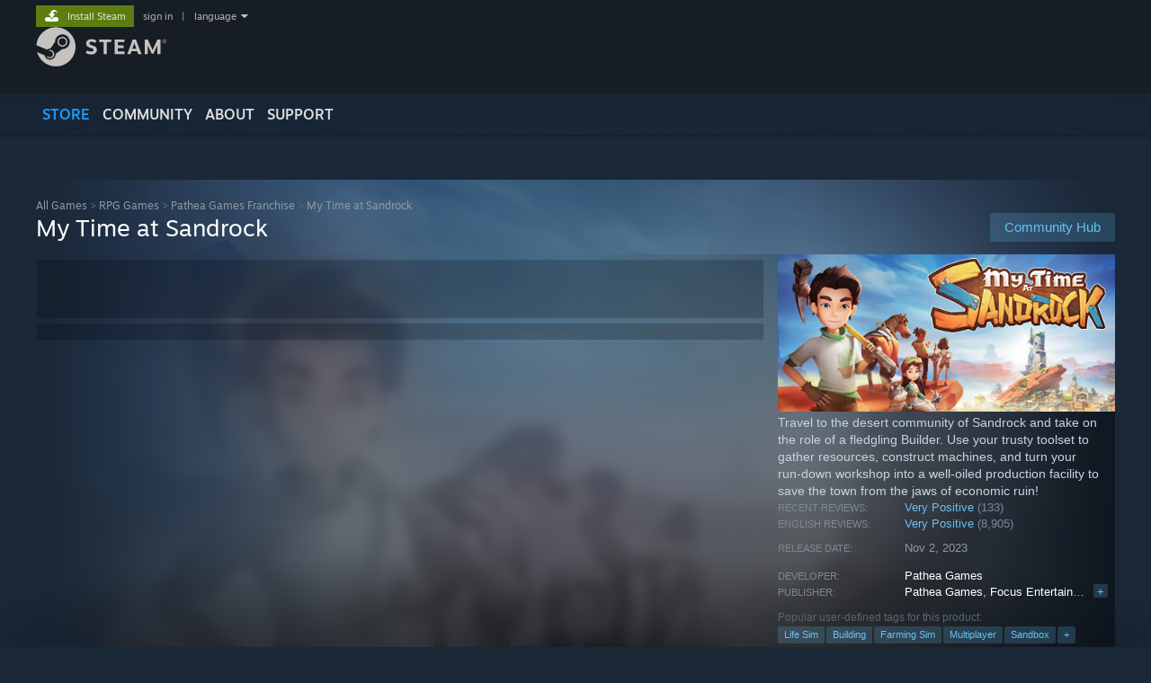

--- FILE ---
content_type: text/html; charset=UTF-8
request_url: https://store.steampowered.com/app/1084600/My_Time_at_Sandrock/?snr=1_7_7_2300_150_2
body_size: 42981
content:
<!DOCTYPE html>
<html class=" responsive DesktopUI" lang="en"  >
<head>
	<meta http-equiv="Content-Type" content="text/html; charset=UTF-8">
			<meta name="viewport" content="width=device-width,initial-scale=1">
		<meta name="theme-color" content="#171a21">
		<title>My Time at Sandrock on Steam</title>
	<link rel="shortcut icon" href="/favicon.ico" type="image/x-icon">

	
	
	<link href="https://store.fastly.steamstatic.com/public/shared/css/motiva_sans.css?v=YzJgj1FjzW34&amp;l=english&amp;_cdn=fastly" rel="stylesheet" type="text/css">
<link href="https://store.fastly.steamstatic.com/public/shared/css/shared_global.css?v=Mimb3_adC0Ie&amp;l=english&amp;_cdn=fastly" rel="stylesheet" type="text/css">
<link href="https://store.fastly.steamstatic.com/public/shared/css/buttons.css?v=BZhNEtESfYSJ&amp;l=english&amp;_cdn=fastly" rel="stylesheet" type="text/css">
<link href="https://store.fastly.steamstatic.com/public/css/v6/store.css?v=iNEzrWSN2alw&amp;l=english&amp;_cdn=fastly" rel="stylesheet" type="text/css">
<link href="https://store.fastly.steamstatic.com/public/shared/css/user_reviews.css?v=jo85k8nNYAkB&amp;l=english&amp;_cdn=fastly" rel="stylesheet" type="text/css">
<link href="https://store.fastly.steamstatic.com/public/shared/css/store_game_shared.css?v=h3rDvpE1fR8Z&amp;l=english&amp;_cdn=fastly" rel="stylesheet" type="text/css">
<link href="https://store.fastly.steamstatic.com/public/css/v6/game.css?v=xjvx-ouvGSfh&amp;l=english&amp;_cdn=fastly" rel="stylesheet" type="text/css">
<link href="https://store.fastly.steamstatic.com/public/shared/css/store_background_shared.css?v=RuX0Jh-U_mAP&amp;l=english&amp;_cdn=fastly" rel="stylesheet" type="text/css">
<link href="https://store.fastly.steamstatic.com/public/css/v6/recommended.css?v=6GQjL0KJMg7U&amp;l=english&amp;_cdn=fastly" rel="stylesheet" type="text/css">
<link href="https://store.fastly.steamstatic.com/public/css/v6/user_reviews_rewards.css?v=nDJVyLGQ1XMI&amp;l=english&amp;_cdn=fastly" rel="stylesheet" type="text/css">
<link href="https://store.fastly.steamstatic.com/public/shared/css/apphub.css?v=JES1wSdylAoi&amp;l=english&amp;_cdn=fastly" rel="stylesheet" type="text/css">
<link href="https://store.fastly.steamstatic.com/public/shared/css/ui-lightness/jquery-ui-1.7.2.custom.css?v=qgq7mHqEwLbE&amp;l=english&amp;_cdn=fastly" rel="stylesheet" type="text/css">
<link href="https://store.fastly.steamstatic.com/public/css/v6/game_mob.css?v=Ryx-AweEEY9T&amp;l=english&amp;_cdn=fastly" rel="stylesheet" type="text/css">
<link href="https://store.fastly.steamstatic.com/public/shared/css/shared_responsive.css?v=bVAhy8BAW0iP&amp;l=english&amp;_cdn=fastly" rel="stylesheet" type="text/css">
<script type="text/javascript" src="https://store.fastly.steamstatic.com/public/shared/javascript/jquery-1.8.3.min.js?v=NXam5zydzNu8&amp;l=english&amp;_cdn=fastly"></script>
<script type="text/javascript">$J = jQuery.noConflict();</script><script type="text/javascript">VALVE_PUBLIC_PATH = "https:\/\/store.fastly.steamstatic.com\/public\/";</script><script type="text/javascript" src="https://store.fastly.steamstatic.com/public/shared/javascript/tooltip.js?v=LZHsOVauqTrm&amp;l=english&amp;_cdn=fastly"></script>

<script type="text/javascript" src="https://store.fastly.steamstatic.com/public/shared/javascript/shared_global.js?v=84qavQoecqcM&amp;l=english&amp;_cdn=fastly"></script>

<script type="text/javascript" src="https://store.fastly.steamstatic.com/public/shared/javascript/auth_refresh.js?v=w6QbwI-5-j2S&amp;l=english&amp;_cdn=fastly"></script>

<script type="text/javascript" src="https://store.fastly.steamstatic.com/public/javascript/main.js?v=iqtA1uhAuuKf&amp;l=english&amp;_cdn=fastly"></script>

<script type="text/javascript" src="https://store.fastly.steamstatic.com/public/javascript/dynamicstore.js?v=Ros6BpStU-em&amp;l=english&amp;_cdn=fastly"></script>

<script type="text/javascript">Object.seal && [ Object, Array, String, Number ].map( function( builtin ) { Object.seal( builtin.prototype ); } );</script>
		<script type="text/javascript">
			document.addEventListener('DOMContentLoaded', function(event) {
				$J.data( document, 'x_readytime', new Date().getTime() );
				$J.data( document, 'x_oldref', GetNavCookie() );
				SetupTooltips( { tooltipCSSClass: 'store_tooltip'} );
		});
		</script><script type="text/javascript" src="https://store.fastly.steamstatic.com/public/javascript/gamehighlightplayer.js?v=d3866k3rcR-N&amp;l=english&amp;_cdn=fastly"></script>
<script type="text/javascript" src="https://store.fastly.steamstatic.com/public/shared/javascript/user_reviews.js?v=li2vp_5Z315e&amp;l=english&amp;_cdn=fastly"></script>
<script type="text/javascript" src="https://store.fastly.steamstatic.com/public/shared/javascript/dselect.js?v=w0CV_PAvw3UA&amp;l=english&amp;_cdn=fastly"></script>
<script type="text/javascript" src="https://store.fastly.steamstatic.com/public/javascript/app_tagging.js?v=jzh2Y03tD8Ea&amp;l=english&amp;_cdn=fastly"></script>
<script type="text/javascript" src="https://store.fastly.steamstatic.com/public/javascript/game.js?v=j_HQITVf2f3k&amp;l=english&amp;_cdn=fastly"></script>
<script type="text/javascript" src="https://store.fastly.steamstatic.com/public/shared/javascript/flot-0.8/jquery.flot.min.js?v=mSfqk1QKKgiz&amp;l=english&amp;_cdn=fastly"></script>
<script type="text/javascript" src="https://store.fastly.steamstatic.com/public/shared/javascript/flot-0.8/jquery.flot.resize.min.js?v=MeIf0YViALgL&amp;l=english&amp;_cdn=fastly"></script>
<script type="text/javascript" src="https://store.fastly.steamstatic.com/public/shared/javascript/flot-0.8/jquery.flot.time.min.js?v=CIECDYHJjBgN&amp;l=english&amp;_cdn=fastly"></script>
<script type="text/javascript" src="https://store.fastly.steamstatic.com/public/shared/javascript/flot-0.8/jquery.flot.selection.min.js?v=laPWW88ZIIHe&amp;l=english&amp;_cdn=fastly"></script>
<script type="text/javascript" src="https://store.fastly.steamstatic.com/public/shared/javascript/jquery-ui-1.9.2.js?v=Bu2RA9fLXSi-&amp;l=english&amp;_cdn=fastly"></script>
<script type="text/javascript" src="https://store.fastly.steamstatic.com/public/shared/javascript/shared_responsive_adapter.js?v=e6xwLWkl6YbR&amp;l=english&amp;_cdn=fastly"></script>

						<meta name="twitter:card" content="summary_large_image">
					<meta name="Description" content="Travel to the desert community of Sandrock and take on the role of a fledgling Builder. Use your trusty toolset to gather resources, construct machines, and turn your run-down workshop into a well-oiled production facility to save the town from the jaws of economic ruin!">
			
	<meta name="twitter:site" content="@steam" />

						<meta property="og:title" content="My Time at Sandrock on Steam">
					<meta property="twitter:title" content="My Time at Sandrock on Steam">
					<meta property="og:type" content="website">
					<meta property="fb:app_id" content="105386699540688">
					<meta property="og:site" content="Steam">
					<meta property="og:url" content="https://store.steampowered.com/app/1084600/My_Time_at_Sandrock/">
					<meta property="og:description" content="Travel to the desert community of Sandrock and take on the role of a fledgling Builder. Use your trusty toolset to gather resources, construct machines, and turn your run-down workshop into a well-oiled production facility to save the town from the jaws of economic ruin!">
					<meta property="twitter:description" content="Travel to the desert community of Sandrock and take on the role of a fledgling Builder. Use your trusty toolset to gather resources, construct machines, and turn your run-down workshop into a well-oiled production facility to save the town from the jaws of economic ruin!">
			
			<link rel="canonical" href="https://store.steampowered.com/app/1084600/My_Time_at_Sandrock/">
	
			<link rel="image_src" href="https://shared.fastly.steamstatic.com/store_item_assets/steam/apps/1084600/capsule_616x353.jpg?t=1758092038">
		<meta property="og:image" content="https://shared.fastly.steamstatic.com/store_item_assets/steam/apps/1084600/capsule_616x353.jpg?t=1758092038">
		<meta name="twitter:image" content="https://shared.fastly.steamstatic.com/store_item_assets/steam/apps/1084600/capsule_616x353.jpg?t=1758092038" />
				
	
	
	
	
	</head>
<body class="v6 app game_bg menu_background_overlap application widestore v7menu responsive_page ">


<div class="responsive_page_frame with_header">
						<div role="navigation" class="responsive_page_menu_ctn mainmenu" aria-label="Mobile Menu">
				<div class="responsive_page_menu"  id="responsive_page_menu">
										<div class="mainmenu_contents">
						<div class="mainmenu_contents_items">
															<a class="menuitem" href="https://store.steampowered.com/login/?redir=app%2F1084600%2FMy_Time_at_Sandrock%2F%3Fsnr%3D1_7_7_2300_150_2&redir_ssl=1&snr=1_5_9__global-header">
									Sign in								</a>
															<a class="menuitem supernav supernav_active" href="https://store.steampowered.com/?snr=1_5_9__global-responsive-menu" data-tooltip-type="selector" data-tooltip-content=".submenu_Store">
				Store			</a>
			<div class="submenu_Store" style="display: none;" data-submenuid="Store">
														<a class="submenuitem" href="https://store.steampowered.com/?snr=1_5_9__global-responsive-menu">
						Home											</a>
														<a class="submenuitem" href="https://store.steampowered.com/explore/?snr=1_5_9__global-responsive-menu">
						Discovery Queue											</a>
														<a class="submenuitem" href="https://steamcommunity.com/my/wishlist/">
						Wishlist											</a>
														<a class="submenuitem" href="https://store.steampowered.com/points/shop/?snr=1_5_9__global-responsive-menu">
						Points Shop											</a>
														<a class="submenuitem" href="https://store.steampowered.com/news/?snr=1_5_9__global-responsive-menu">
						News											</a>
														<a class="submenuitem" href="https://store.steampowered.com/stats/?snr=1_5_9__global-responsive-menu">
						Charts											</a>
							</div>
										<a class="menuitem supernav" href="https://steamcommunity.com/" data-tooltip-type="selector" data-tooltip-content=".submenu_Community">
				Community			</a>
			<div class="submenu_Community" style="display: none;" data-submenuid="Community">
														<a class="submenuitem" href="https://steamcommunity.com/">
						Home											</a>
														<a class="submenuitem" href="https://steamcommunity.com/discussions/">
						Discussions											</a>
														<a class="submenuitem" href="https://steamcommunity.com/workshop/">
						Workshop											</a>
														<a class="submenuitem" href="https://steamcommunity.com/market/">
						Market											</a>
														<a class="submenuitem" href="https://steamcommunity.com/?subsection=broadcasts">
						Broadcasts											</a>
							</div>
										<a class="menuitem " href="https://store.steampowered.com/about/?snr=1_5_9__global-responsive-menu">
				About			</a>
										<a class="menuitem " href="https://help.steampowered.com/en/">
				Support			</a>
			
							<div class="minor_menu_items">
																								<div class="menuitem change_language_action">
									Change language								</div>
																																	<a class="menuitem" href="https://store.steampowered.com/mobile" target="_blank" rel="noreferrer">Get the Steam Mobile App</a>
																									<div class="menuitem" role="link" onclick="Responsive_RequestDesktopView();">
										View desktop website									</div>
															</div>
						</div>
						<div class="mainmenu_footer_spacer  "></div>
						<div class="mainmenu_footer">
															<div class="mainmenu_footer_logo"><img src="https://store.fastly.steamstatic.com/public/shared/images/responsive/footerLogo_valve_new.png"></div>
								© Valve Corporation. All rights reserved. All trademarks are property of their respective owners in the US and other countries.								<span class="mainmenu_valve_links">
									<a href="https://store.steampowered.com/privacy_agreement/?snr=1_5_9__global-responsive-menu" target="_blank">Privacy Policy</a>
									&nbsp;| &nbsp;<a href="http://www.valvesoftware.com/legal.htm" target="_blank">Legal</a>
									&nbsp;| &nbsp;<a href="https://help.steampowered.com/faqs/view/10BB-D27A-6378-4436" target="_blank">Accessibility</a>
									&nbsp;| &nbsp;<a href="https://store.steampowered.com/subscriber_agreement/?snr=1_5_9__global-responsive-menu" target="_blank">Steam Subscriber Agreement</a>
									&nbsp;| &nbsp;<a href="https://store.steampowered.com/steam_refunds/?snr=1_5_9__global-responsive-menu" target="_blank">Refunds</a>
									&nbsp;| &nbsp;<a href="https://store.steampowered.com/account/cookiepreferences/?snr=1_5_9__global-responsive-menu" target="_blank">Cookies</a>
								</span>
													</div>
					</div>
									</div>
			</div>
		
		<div class="responsive_local_menu_tab"></div>

		<div class="responsive_page_menu_ctn localmenu">
			<div class="responsive_page_menu"  id="responsive_page_local_menu" data-panel="{&quot;onOptionsActionDescription&quot;:&quot;Filter&quot;,&quot;onOptionsButton&quot;:&quot;Responsive_ToggleLocalMenu()&quot;,&quot;onCancelButton&quot;:&quot;Responsive_ToggleLocalMenu()&quot;}">
				<div class="localmenu_content" data-panel="{&quot;maintainY&quot;:true,&quot;bFocusRingRoot&quot;:true,&quot;flow-children&quot;:&quot;column&quot;}">
				</div>
			</div>
		</div>



					<div class="responsive_header">
				<div class="responsive_header_content">
					<div id="responsive_menu_logo">
						<img src="https://store.fastly.steamstatic.com/public/shared/images/responsive/header_menu_hamburger.png" height="100%">
											</div>
					<div class="responsive_header_logo">
						<a href="https://store.steampowered.com/?snr=1_5_9__global-responsive-menu">
															<img src="https://store.fastly.steamstatic.com/public/shared/images/responsive/header_logo.png" height="36" border="0" alt="STEAM">
													</a>
					</div>
					<div class="responsive_header_react_target" data-featuretarget="store-menu-responsive-search"><div class="responsive_header_react_placeholder"></div></div>				</div>
			</div>
		
		<div class="responsive_page_content_overlay">

		</div>

		<div class="responsive_fixonscroll_ctn nonresponsive_hidden ">
		</div>
	
	<div class="responsive_page_content">

		<div role="banner" id="global_header" data-panel="{&quot;flow-children&quot;:&quot;row&quot;}">
	<div class="content">
		<div class="logo">
			<span id="logo_holder">
									<a href="https://store.steampowered.com/?snr=1_5_9__global-header" aria-label="Link to the Steam Homepage">
						<img src="https://store.fastly.steamstatic.com/public/shared/images/header/logo_steam.svg?t=962016" width="176" height="44" alt="Link to the Steam Homepage">
					</a>
							</span>
		</div>

			<div role="navigation" class="supernav_container" aria-label="Global Menu">
								<a class="menuitem supernav supernav_active" href="https://store.steampowered.com/?snr=1_5_9__global-header" data-tooltip-type="selector" data-tooltip-content=".submenu_Store">
				STORE			</a>
			<div class="submenu_Store" style="display: none;" data-submenuid="Store">
														<a class="submenuitem" href="https://store.steampowered.com/?snr=1_5_9__global-header">
						Home											</a>
														<a class="submenuitem" href="https://store.steampowered.com/explore/?snr=1_5_9__global-header">
						Discovery Queue											</a>
														<a class="submenuitem" href="https://steamcommunity.com/my/wishlist/">
						Wishlist											</a>
														<a class="submenuitem" href="https://store.steampowered.com/points/shop/?snr=1_5_9__global-header">
						Points Shop											</a>
														<a class="submenuitem" href="https://store.steampowered.com/news/?snr=1_5_9__global-header">
						News											</a>
														<a class="submenuitem" href="https://store.steampowered.com/stats/?snr=1_5_9__global-header">
						Charts											</a>
							</div>
										<a class="menuitem supernav" href="https://steamcommunity.com/" data-tooltip-type="selector" data-tooltip-content=".submenu_Community">
				COMMUNITY			</a>
			<div class="submenu_Community" style="display: none;" data-submenuid="Community">
														<a class="submenuitem" href="https://steamcommunity.com/">
						Home											</a>
														<a class="submenuitem" href="https://steamcommunity.com/discussions/">
						Discussions											</a>
														<a class="submenuitem" href="https://steamcommunity.com/workshop/">
						Workshop											</a>
														<a class="submenuitem" href="https://steamcommunity.com/market/">
						Market											</a>
														<a class="submenuitem" href="https://steamcommunity.com/?subsection=broadcasts">
						Broadcasts											</a>
							</div>
										<a class="menuitem " href="https://store.steampowered.com/about/?snr=1_5_9__global-header">
				About			</a>
										<a class="menuitem " href="https://help.steampowered.com/en/">
				SUPPORT			</a>
				</div>
	<script type="text/javascript">
		jQuery(function($) {
			$('#global_header .supernav').v_tooltip({'location':'bottom', 'destroyWhenDone': false, 'tooltipClass': 'supernav_content', 'offsetY':-6, 'offsetX': 1, 'horizontalSnap': 4, 'tooltipParent': '#global_header .supernav_container', 'correctForScreenSize': false});
		});
	</script>

		<div id="global_actions">
			<div role="navigation" id="global_action_menu" aria-label="Account Menu">
									<a class="header_installsteam_btn header_installsteam_btn_green" href="https://store.steampowered.com/about/?snr=1_5_9__global-header">
						<div class="header_installsteam_btn_content">
							Install Steam						</div>
					</a>
				
				
									<a class="global_action_link" href="https://store.steampowered.com/login/?redir=app%2F1084600%2FMy_Time_at_Sandrock%2F%3Fsnr%3D1_7_7_2300_150_2&redir_ssl=1&snr=1_5_9__global-header">sign in</a>
											&nbsp;|&nbsp;
						<span class="pulldown global_action_link" id="language_pulldown" onclick="ShowMenu( this, 'language_dropdown', 'right' );">language</span>
						<div class="popup_block_new" id="language_dropdown" style="display: none;">
							<div class="popup_body popup_menu">
																																					<a class="popup_menu_item tight" href="?l=schinese&snr=1_7_7_2300_150_2" onclick="ChangeLanguage( 'schinese' ); return false;">简体中文 (Simplified Chinese)</a>
																													<a class="popup_menu_item tight" href="?l=tchinese&snr=1_7_7_2300_150_2" onclick="ChangeLanguage( 'tchinese' ); return false;">繁體中文 (Traditional Chinese)</a>
																													<a class="popup_menu_item tight" href="?l=japanese&snr=1_7_7_2300_150_2" onclick="ChangeLanguage( 'japanese' ); return false;">日本語 (Japanese)</a>
																													<a class="popup_menu_item tight" href="?l=koreana&snr=1_7_7_2300_150_2" onclick="ChangeLanguage( 'koreana' ); return false;">한국어 (Korean)</a>
																													<a class="popup_menu_item tight" href="?l=thai&snr=1_7_7_2300_150_2" onclick="ChangeLanguage( 'thai' ); return false;">ไทย (Thai)</a>
																													<a class="popup_menu_item tight" href="?l=bulgarian&snr=1_7_7_2300_150_2" onclick="ChangeLanguage( 'bulgarian' ); return false;">Български (Bulgarian)</a>
																													<a class="popup_menu_item tight" href="?l=czech&snr=1_7_7_2300_150_2" onclick="ChangeLanguage( 'czech' ); return false;">Čeština (Czech)</a>
																													<a class="popup_menu_item tight" href="?l=danish&snr=1_7_7_2300_150_2" onclick="ChangeLanguage( 'danish' ); return false;">Dansk (Danish)</a>
																													<a class="popup_menu_item tight" href="?l=german&snr=1_7_7_2300_150_2" onclick="ChangeLanguage( 'german' ); return false;">Deutsch (German)</a>
																																							<a class="popup_menu_item tight" href="?l=spanish&snr=1_7_7_2300_150_2" onclick="ChangeLanguage( 'spanish' ); return false;">Español - España (Spanish - Spain)</a>
																													<a class="popup_menu_item tight" href="?l=latam&snr=1_7_7_2300_150_2" onclick="ChangeLanguage( 'latam' ); return false;">Español - Latinoamérica (Spanish - Latin America)</a>
																													<a class="popup_menu_item tight" href="?l=greek&snr=1_7_7_2300_150_2" onclick="ChangeLanguage( 'greek' ); return false;">Ελληνικά (Greek)</a>
																													<a class="popup_menu_item tight" href="?l=french&snr=1_7_7_2300_150_2" onclick="ChangeLanguage( 'french' ); return false;">Français (French)</a>
																													<a class="popup_menu_item tight" href="?l=italian&snr=1_7_7_2300_150_2" onclick="ChangeLanguage( 'italian' ); return false;">Italiano (Italian)</a>
																													<a class="popup_menu_item tight" href="?l=indonesian&snr=1_7_7_2300_150_2" onclick="ChangeLanguage( 'indonesian' ); return false;">Bahasa Indonesia (Indonesian)</a>
																													<a class="popup_menu_item tight" href="?l=hungarian&snr=1_7_7_2300_150_2" onclick="ChangeLanguage( 'hungarian' ); return false;">Magyar (Hungarian)</a>
																													<a class="popup_menu_item tight" href="?l=dutch&snr=1_7_7_2300_150_2" onclick="ChangeLanguage( 'dutch' ); return false;">Nederlands (Dutch)</a>
																													<a class="popup_menu_item tight" href="?l=norwegian&snr=1_7_7_2300_150_2" onclick="ChangeLanguage( 'norwegian' ); return false;">Norsk (Norwegian)</a>
																													<a class="popup_menu_item tight" href="?l=polish&snr=1_7_7_2300_150_2" onclick="ChangeLanguage( 'polish' ); return false;">Polski (Polish)</a>
																													<a class="popup_menu_item tight" href="?l=portuguese&snr=1_7_7_2300_150_2" onclick="ChangeLanguage( 'portuguese' ); return false;">Português (Portuguese - Portugal)</a>
																													<a class="popup_menu_item tight" href="?l=brazilian&snr=1_7_7_2300_150_2" onclick="ChangeLanguage( 'brazilian' ); return false;">Português - Brasil (Portuguese - Brazil)</a>
																													<a class="popup_menu_item tight" href="?l=romanian&snr=1_7_7_2300_150_2" onclick="ChangeLanguage( 'romanian' ); return false;">Română (Romanian)</a>
																													<a class="popup_menu_item tight" href="?l=russian&snr=1_7_7_2300_150_2" onclick="ChangeLanguage( 'russian' ); return false;">Русский (Russian)</a>
																													<a class="popup_menu_item tight" href="?l=finnish&snr=1_7_7_2300_150_2" onclick="ChangeLanguage( 'finnish' ); return false;">Suomi (Finnish)</a>
																													<a class="popup_menu_item tight" href="?l=swedish&snr=1_7_7_2300_150_2" onclick="ChangeLanguage( 'swedish' ); return false;">Svenska (Swedish)</a>
																													<a class="popup_menu_item tight" href="?l=turkish&snr=1_7_7_2300_150_2" onclick="ChangeLanguage( 'turkish' ); return false;">Türkçe (Turkish)</a>
																													<a class="popup_menu_item tight" href="?l=vietnamese&snr=1_7_7_2300_150_2" onclick="ChangeLanguage( 'vietnamese' ); return false;">Tiếng Việt (Vietnamese)</a>
																													<a class="popup_menu_item tight" href="?l=ukrainian&snr=1_7_7_2300_150_2" onclick="ChangeLanguage( 'ukrainian' ); return false;">Українська (Ukrainian)</a>
																									<a class="popup_menu_item tight" href="https://www.valvesoftware.com/en/contact?contact-person=Translation%20Team%20Feedback" target="_blank">Report a translation problem</a>
							</div>
						</div>
												</div>
					</div>
			</div>
</div>
<div class="StoreMenuLoadingPlaceholder" data-featuretarget="store-menu-v7"><div class="PlaceholderInner"></div></div><div id="responsive_store_nav_ctn"></div><div id="responsive_store_nav_overlay" style="display:none"><div id="responsive_store_nav_overlay_ctn"></div><div id="responsive_store_nav_overlay_bottom"></div></div><div id="responsive_store_search_overlay" style="display:none"></div><div data-cart-banner-spot="1"></div>
		<div role="main" class="responsive_page_template_content" id="responsive_page_template_content" data-panel="{&quot;autoFocus&quot;:true}" >

			<div id="application_config" style="display: none;"  data-config="{&quot;EUNIVERSE&quot;:1,&quot;WEB_UNIVERSE&quot;:&quot;public&quot;,&quot;LANGUAGE&quot;:&quot;english&quot;,&quot;COUNTRY&quot;:&quot;US&quot;,&quot;MEDIA_CDN_COMMUNITY_URL&quot;:&quot;https:\/\/cdn.fastly.steamstatic.com\/steamcommunity\/public\/&quot;,&quot;MEDIA_CDN_URL&quot;:&quot;https:\/\/cdn.fastly.steamstatic.com\/&quot;,&quot;VIDEO_CDN_URL&quot;:&quot;https:\/\/video.fastly.steamstatic.com\/&quot;,&quot;COMMUNITY_CDN_URL&quot;:&quot;https:\/\/community.fastly.steamstatic.com\/&quot;,&quot;COMMUNITY_CDN_ASSET_URL&quot;:&quot;https:\/\/cdn.fastly.steamstatic.com\/steamcommunity\/public\/assets\/&quot;,&quot;STORE_CDN_URL&quot;:&quot;https:\/\/store.fastly.steamstatic.com\/&quot;,&quot;PUBLIC_SHARED_URL&quot;:&quot;https:\/\/store.fastly.steamstatic.com\/public\/shared\/&quot;,&quot;COMMUNITY_BASE_URL&quot;:&quot;https:\/\/steamcommunity.com\/&quot;,&quot;CHAT_BASE_URL&quot;:&quot;https:\/\/steamcommunity.com\/&quot;,&quot;STORE_BASE_URL&quot;:&quot;https:\/\/store.steampowered.com\/&quot;,&quot;STORE_CHECKOUT_BASE_URL&quot;:&quot;https:\/\/checkout.steampowered.com\/&quot;,&quot;IMG_URL&quot;:&quot;https:\/\/store.fastly.steamstatic.com\/public\/images\/&quot;,&quot;STEAMTV_BASE_URL&quot;:&quot;https:\/\/steam.tv\/&quot;,&quot;HELP_BASE_URL&quot;:&quot;https:\/\/help.steampowered.com\/&quot;,&quot;PARTNER_BASE_URL&quot;:&quot;https:\/\/partner.steamgames.com\/&quot;,&quot;STATS_BASE_URL&quot;:&quot;https:\/\/partner.steampowered.com\/&quot;,&quot;INTERNAL_STATS_BASE_URL&quot;:&quot;https:\/\/steamstats.valve.org\/&quot;,&quot;IN_CLIENT&quot;:false,&quot;USE_POPUPS&quot;:false,&quot;STORE_ICON_BASE_URL&quot;:&quot;https:\/\/shared.fastly.steamstatic.com\/store_item_assets\/steam\/apps\/&quot;,&quot;STORE_ITEM_BASE_URL&quot;:&quot;https:\/\/shared.fastly.steamstatic.com\/store_item_assets\/&quot;,&quot;WEBAPI_BASE_URL&quot;:&quot;https:\/\/api.steampowered.com\/&quot;,&quot;TOKEN_URL&quot;:&quot;https:\/\/store.steampowered.com\/\/chat\/clientjstoken&quot;,&quot;BUILD_TIMESTAMP&quot;:1769620014,&quot;PAGE_TIMESTAMP&quot;:1769704610,&quot;IN_TENFOOT&quot;:false,&quot;IN_GAMEPADUI&quot;:false,&quot;IN_CHROMEOS&quot;:false,&quot;IN_MOBILE_WEBVIEW&quot;:false,&quot;PLATFORM&quot;:&quot;macos&quot;,&quot;BASE_URL_STORE_CDN_ASSETS&quot;:&quot;https:\/\/cdn.fastly.steamstatic.com\/store\/&quot;,&quot;EREALM&quot;:1,&quot;LOGIN_BASE_URL&quot;:&quot;https:\/\/login.steampowered.com\/&quot;,&quot;AVATAR_BASE_URL&quot;:&quot;https:\/\/avatars.fastly.steamstatic.com\/&quot;,&quot;FROM_WEB&quot;:true,&quot;WEBSITE_ID&quot;:&quot;Store&quot;,&quot;BASE_URL_SHARED_CDN&quot;:&quot;https:\/\/shared.fastly.steamstatic.com\/&quot;,&quot;CLAN_CDN_ASSET_URL&quot;:&quot;https:\/\/clan.fastly.steamstatic.com\/&quot;,&quot;COMMUNITY_ASSETS_BASE_URL&quot;:&quot;https:\/\/shared.fastly.steamstatic.com\/community_assets\/&quot;,&quot;SNR&quot;:&quot;1_5_9_&quot;}" data-userinfo="{&quot;logged_in&quot;:false,&quot;country_code&quot;:&quot;US&quot;,&quot;excluded_content_descriptors&quot;:[3,4]}" data-hwinfo="{&quot;bSteamOS&quot;:false,&quot;bSteamDeck&quot;:false}" data-broadcastuser="{&quot;success&quot;:1,&quot;bHideStoreBroadcast&quot;:false}" data-store_page_asset_url="&quot;https:\/\/shared.fastly.steamstatic.com\/store_item_assets\/steam\/apps\/1084600\/%s?t=1758092038&quot;" data-store_page_extra_assets_url="&quot;https:\/\/shared.fastly.steamstatic.com\/store_item_assets\/steam\/apps\/1084600\/%s?t=1758092038&quot;" data-store_page_extra_assets_map="{&quot;extras\/steamks_1_.png&quot;:[{&quot;urlPart&quot;:&quot;extras\/15e49bffa70dc131f4782365d684059b.avif&quot;,&quot;extension&quot;:&quot;avif&quot;,&quot;alt_text&quot;:null,&quot;urlPartBig&quot;:null,&quot;width&quot;:&quot;580&quot;,&quot;height&quot;:&quot;150&quot;}],&quot;extras\/wishlist_gif.gif&quot;:[{&quot;urlPart&quot;:&quot;extras\/de0bc37a6ceeb59b56aa47c0cd6b285a.poster.avif&quot;,&quot;extension&quot;:&quot;poster.avif&quot;,&quot;alt_text&quot;:null,&quot;urlPartBig&quot;:null,&quot;width&quot;:&quot;320&quot;,&quot;height&quot;:&quot;86&quot;},{&quot;urlPart&quot;:&quot;extras\/de0bc37a6ceeb59b56aa47c0cd6b285a.mp4&quot;,&quot;extension&quot;:&quot;mp4&quot;,&quot;alt_text&quot;:null,&quot;urlPartBig&quot;:null,&quot;width&quot;:&quot;320&quot;,&quot;height&quot;:&quot;86&quot;},{&quot;urlPart&quot;:&quot;extras\/de0bc37a6ceeb59b56aa47c0cd6b285a.webm&quot;,&quot;extension&quot;:&quot;webm&quot;,&quot;alt_text&quot;:null,&quot;urlPartBig&quot;:null,&quot;width&quot;:&quot;320&quot;,&quot;height&quot;:&quot;86&quot;}],&quot;extras\/cn-\u613f\u671b\u5355-\u539f\u7248.gif&quot;:[{&quot;urlPart&quot;:&quot;extras\/ebfeee0ab2dcc54a8b236e820f5db41b.poster.avif&quot;,&quot;extension&quot;:&quot;poster.avif&quot;,&quot;alt_text&quot;:null,&quot;urlPartBig&quot;:null,&quot;width&quot;:&quot;443&quot;,&quot;height&quot;:&quot;102&quot;},{&quot;urlPart&quot;:&quot;extras\/ebfeee0ab2dcc54a8b236e820f5db41b.webm&quot;,&quot;extension&quot;:&quot;webm&quot;,&quot;alt_text&quot;:null,&quot;urlPartBig&quot;:null,&quot;width&quot;:&quot;442&quot;,&quot;height&quot;:&quot;102&quot;},{&quot;urlPart&quot;:&quot;extras\/ebfeee0ab2dcc54a8b236e820f5db41b.mp4&quot;,&quot;extension&quot;:&quot;mp4&quot;,&quot;alt_text&quot;:null,&quot;urlPartBig&quot;:null,&quot;width&quot;:&quot;442&quot;,&quot;height&quot;:&quot;102&quot;}],&quot;extras\/steam_discordjoin_banner_sandrock_003_1_.jpg&quot;:[{&quot;urlPart&quot;:&quot;extras\/cafeb39e044f5a61c23bfa62fc8efea6.avif&quot;,&quot;extension&quot;:&quot;avif&quot;,&quot;alt_text&quot;:null,&quot;urlPartBig&quot;:null,&quot;width&quot;:&quot;600&quot;,&quot;height&quot;:&quot;130&quot;}],&quot;extras\/and_more.png&quot;:[{&quot;urlPart&quot;:&quot;extras\/fba7836837d11a5b6c7ea2aa3d81af4c.avif&quot;,&quot;extension&quot;:&quot;avif&quot;,&quot;alt_text&quot;:null,&quot;urlPartBig&quot;:null,&quot;width&quot;:&quot;600&quot;,&quot;height&quot;:&quot;79&quot;}],&quot;extras\/build_your_workshop.png&quot;:[{&quot;urlPart&quot;:&quot;extras\/7c04a70ae6867109de1aa1f2c5d4199e.avif&quot;,&quot;extension&quot;:&quot;avif&quot;,&quot;alt_text&quot;:null,&quot;urlPartBig&quot;:null,&quot;width&quot;:&quot;600&quot;,&quot;height&quot;:&quot;68&quot;}],&quot;extras\/explore_the_open_world.png&quot;:[{&quot;urlPart&quot;:&quot;extras\/2263b06e889b9afc99b132ac00bf8424.avif&quot;,&quot;extension&quot;:&quot;avif&quot;,&quot;alt_text&quot;:null,&quot;urlPartBig&quot;:null,&quot;width&quot;:&quot;600&quot;,&quot;height&quot;:&quot;90&quot;}],&quot;extras\/extensive_story___npcs.png&quot;:[{&quot;urlPart&quot;:&quot;extras\/7e39d465fabcdcd5dd4f936ae37f9911.avif&quot;,&quot;extension&quot;:&quot;avif&quot;,&quot;alt_text&quot;:null,&quot;urlPartBig&quot;:null,&quot;width&quot;:&quot;600&quot;,&quot;height&quot;:&quot;70&quot;}],&quot;extras\/new_combat.png&quot;:[{&quot;urlPart&quot;:&quot;extras\/19a11ec8ee2214e51efd8aff06cf94fd.avif&quot;,&quot;extension&quot;:&quot;avif&quot;,&quot;alt_text&quot;:null,&quot;urlPartBig&quot;:null,&quot;width&quot;:&quot;600&quot;,&quot;height&quot;:&quot;83&quot;}],&quot;extras\/skill_up.png&quot;:[{&quot;urlPart&quot;:&quot;extras\/4c06e413d53ec0020e8188ea2c290c11.avif&quot;,&quot;extension&quot;:&quot;avif&quot;,&quot;alt_text&quot;:null,&quot;urlPartBig&quot;:null,&quot;width&quot;:&quot;600&quot;,&quot;height&quot;:&quot;78&quot;}],&quot;extras\/2d09f464-4a45-4e86-8535-b8c81653d198.gif&quot;:[{&quot;urlPart&quot;:&quot;extras\/9b8d777bebc7171d89d576b3c4c4a58b.poster.avif&quot;,&quot;extension&quot;:&quot;poster.avif&quot;,&quot;alt_text&quot;:null,&quot;urlPartBig&quot;:null,&quot;width&quot;:&quot;616&quot;,&quot;height&quot;:&quot;301&quot;},{&quot;urlPart&quot;:&quot;extras\/9b8d777bebc7171d89d576b3c4c4a58b.mp4&quot;,&quot;extension&quot;:&quot;mp4&quot;,&quot;alt_text&quot;:null,&quot;urlPartBig&quot;:null,&quot;width&quot;:&quot;616&quot;,&quot;height&quot;:&quot;300&quot;},{&quot;urlPart&quot;:&quot;extras\/9b8d777bebc7171d89d576b3c4c4a58b.webm&quot;,&quot;extension&quot;:&quot;webm&quot;,&quot;alt_text&quot;:null,&quot;urlPartBig&quot;:null,&quot;width&quot;:&quot;616&quot;,&quot;height&quot;:&quot;300&quot;}],&quot;extras\/e7fdd443-b3ba-4e76-87d2-66dd82182c4a.gif&quot;:[{&quot;urlPart&quot;:&quot;extras\/424a1e0263c80fdad262ed384aebd985.poster.avif&quot;,&quot;extension&quot;:&quot;poster.avif&quot;,&quot;alt_text&quot;:null,&quot;urlPartBig&quot;:null,&quot;width&quot;:&quot;616&quot;,&quot;height&quot;:&quot;411&quot;},{&quot;urlPart&quot;:&quot;extras\/424a1e0263c80fdad262ed384aebd985.mp4&quot;,&quot;extension&quot;:&quot;mp4&quot;,&quot;alt_text&quot;:null,&quot;urlPartBig&quot;:null,&quot;width&quot;:&quot;616&quot;,&quot;height&quot;:&quot;410&quot;},{&quot;urlPart&quot;:&quot;extras\/424a1e0263c80fdad262ed384aebd985.webm&quot;,&quot;extension&quot;:&quot;webm&quot;,&quot;alt_text&quot;:null,&quot;urlPartBig&quot;:null,&quot;width&quot;:&quot;616&quot;,&quot;height&quot;:&quot;410&quot;}],&quot;extras\/\u6e38\u620f\u4ecb\u7ecd_2_.png&quot;:[{&quot;urlPart&quot;:&quot;extras\/3f4512a165904072e0250a9724ed5592.avif&quot;,&quot;extension&quot;:&quot;avif&quot;,&quot;alt_text&quot;:null,&quot;urlPartBig&quot;:null,&quot;width&quot;:&quot;600&quot;,&quot;height&quot;:&quot;308&quot;}],&quot;extras\/46222ed2-f543-484a-8f9e-54a93b02e821.gif&quot;:[{&quot;urlPart&quot;:&quot;extras\/8240738450d86fdb841b615eef2bc726.poster.avif&quot;,&quot;extension&quot;:&quot;poster.avif&quot;,&quot;alt_text&quot;:null,&quot;urlPartBig&quot;:null,&quot;width&quot;:&quot;616&quot;,&quot;height&quot;:&quot;162&quot;},{&quot;urlPart&quot;:&quot;extras\/8240738450d86fdb841b615eef2bc726.mp4&quot;,&quot;extension&quot;:&quot;mp4&quot;,&quot;alt_text&quot;:null,&quot;urlPartBig&quot;:null,&quot;width&quot;:&quot;616&quot;,&quot;height&quot;:&quot;162&quot;},{&quot;urlPart&quot;:&quot;extras\/8240738450d86fdb841b615eef2bc726.webm&quot;,&quot;extension&quot;:&quot;webm&quot;,&quot;alt_text&quot;:null,&quot;urlPartBig&quot;:null,&quot;width&quot;:&quot;616&quot;,&quot;height&quot;:&quot;162&quot;}],&quot;extras\/b8560520-b209-4f6e-ad68-0d8d234d2ff5.gif&quot;:[{&quot;urlPart&quot;:&quot;extras\/a686b75e0bef61aaea7c6d1415253bcb.poster.avif&quot;,&quot;extension&quot;:&quot;poster.avif&quot;,&quot;alt_text&quot;:null,&quot;urlPartBig&quot;:null,&quot;width&quot;:&quot;616&quot;,&quot;height&quot;:&quot;173&quot;},{&quot;urlPart&quot;:&quot;extras\/a686b75e0bef61aaea7c6d1415253bcb.mp4&quot;,&quot;extension&quot;:&quot;mp4&quot;,&quot;alt_text&quot;:null,&quot;urlPartBig&quot;:null,&quot;width&quot;:&quot;616&quot;,&quot;height&quot;:&quot;172&quot;},{&quot;urlPart&quot;:&quot;extras\/a686b75e0bef61aaea7c6d1415253bcb.webm&quot;,&quot;extension&quot;:&quot;webm&quot;,&quot;alt_text&quot;:null,&quot;urlPartBig&quot;:null,&quot;width&quot;:&quot;616&quot;,&quot;height&quot;:&quot;172&quot;}],&quot;extras\/111.gif&quot;:[{&quot;urlPart&quot;:&quot;extras\/5be7a1f789c3ecd3f46ba302a78b985d.poster.avif&quot;,&quot;extension&quot;:&quot;poster.avif&quot;,&quot;alt_text&quot;:null,&quot;urlPartBig&quot;:null,&quot;width&quot;:&quot;616&quot;,&quot;height&quot;:&quot;73&quot;},{&quot;urlPart&quot;:&quot;extras\/5be7a1f789c3ecd3f46ba302a78b985d.mp4&quot;,&quot;extension&quot;:&quot;mp4&quot;,&quot;alt_text&quot;:null,&quot;urlPartBig&quot;:null,&quot;width&quot;:&quot;616&quot;,&quot;height&quot;:&quot;72&quot;},{&quot;urlPart&quot;:&quot;extras\/5be7a1f789c3ecd3f46ba302a78b985d.webm&quot;,&quot;extension&quot;:&quot;webm&quot;,&quot;alt_text&quot;:null,&quot;urlPartBig&quot;:null,&quot;width&quot;:&quot;616&quot;,&quot;height&quot;:&quot;72&quot;}],&quot;extras\/222.gif&quot;:[{&quot;urlPart&quot;:&quot;extras\/d769663d05db71b96b4cbf6667cae539.poster.avif&quot;,&quot;extension&quot;:&quot;poster.avif&quot;,&quot;alt_text&quot;:null,&quot;urlPartBig&quot;:null,&quot;width&quot;:&quot;616&quot;,&quot;height&quot;:&quot;71&quot;},{&quot;urlPart&quot;:&quot;extras\/d769663d05db71b96b4cbf6667cae539.mp4&quot;,&quot;extension&quot;:&quot;mp4&quot;,&quot;alt_text&quot;:null,&quot;urlPartBig&quot;:null,&quot;width&quot;:&quot;616&quot;,&quot;height&quot;:&quot;70&quot;},{&quot;urlPart&quot;:&quot;extras\/d769663d05db71b96b4cbf6667cae539.webm&quot;,&quot;extension&quot;:&quot;webm&quot;,&quot;alt_text&quot;:null,&quot;urlPartBig&quot;:null,&quot;width&quot;:&quot;616&quot;,&quot;height&quot;:&quot;70&quot;}],&quot;extras\/333.gif&quot;:[{&quot;urlPart&quot;:&quot;extras\/f6a7abe22e682250e2f97ba4d8d45e14.poster.avif&quot;,&quot;extension&quot;:&quot;poster.avif&quot;,&quot;alt_text&quot;:null,&quot;urlPartBig&quot;:null,&quot;width&quot;:&quot;616&quot;,&quot;height&quot;:&quot;60&quot;},{&quot;urlPart&quot;:&quot;extras\/f6a7abe22e682250e2f97ba4d8d45e14.mp4&quot;,&quot;extension&quot;:&quot;mp4&quot;,&quot;alt_text&quot;:null,&quot;urlPartBig&quot;:null,&quot;width&quot;:&quot;616&quot;,&quot;height&quot;:&quot;60&quot;},{&quot;urlPart&quot;:&quot;extras\/f6a7abe22e682250e2f97ba4d8d45e14.webm&quot;,&quot;extension&quot;:&quot;webm&quot;,&quot;alt_text&quot;:null,&quot;urlPartBig&quot;:null,&quot;width&quot;:&quot;616&quot;,&quot;height&quot;:&quot;60&quot;}],&quot;extras\/57ecd89f-b31e-4ece-84c9-659d490ecd60.gif&quot;:[{&quot;urlPart&quot;:&quot;extras\/a43d36ef230c1612020ea89a5f8f992e.poster.avif&quot;,&quot;extension&quot;:&quot;poster.avif&quot;,&quot;alt_text&quot;:null,&quot;urlPartBig&quot;:null,&quot;width&quot;:&quot;616&quot;,&quot;height&quot;:&quot;173&quot;},{&quot;urlPart&quot;:&quot;extras\/a43d36ef230c1612020ea89a5f8f992e.mp4&quot;,&quot;extension&quot;:&quot;mp4&quot;,&quot;alt_text&quot;:null,&quot;urlPartBig&quot;:null,&quot;width&quot;:&quot;616&quot;,&quot;height&quot;:&quot;172&quot;},{&quot;urlPart&quot;:&quot;extras\/a43d36ef230c1612020ea89a5f8f992e.webm&quot;,&quot;extension&quot;:&quot;webm&quot;,&quot;alt_text&quot;:null,&quot;urlPartBig&quot;:null,&quot;width&quot;:&quot;616&quot;,&quot;height&quot;:&quot;172&quot;}],&quot;extras\/444.gif&quot;:[{&quot;urlPart&quot;:&quot;extras\/17e2829265b30a71db9022f8f45ea1d0.poster.avif&quot;,&quot;extension&quot;:&quot;poster.avif&quot;,&quot;alt_text&quot;:null,&quot;urlPartBig&quot;:null,&quot;width&quot;:&quot;616&quot;,&quot;height&quot;:&quot;73&quot;},{&quot;urlPart&quot;:&quot;extras\/17e2829265b30a71db9022f8f45ea1d0.mp4&quot;,&quot;extension&quot;:&quot;mp4&quot;,&quot;alt_text&quot;:null,&quot;urlPartBig&quot;:null,&quot;width&quot;:&quot;616&quot;,&quot;height&quot;:&quot;72&quot;},{&quot;urlPart&quot;:&quot;extras\/17e2829265b30a71db9022f8f45ea1d0.webm&quot;,&quot;extension&quot;:&quot;webm&quot;,&quot;alt_text&quot;:null,&quot;urlPartBig&quot;:null,&quot;width&quot;:&quot;616&quot;,&quot;height&quot;:&quot;72&quot;}],&quot;extras\/b288c090-1183-4c72-a709-15be08f6c7e6.gif&quot;:[{&quot;urlPart&quot;:&quot;extras\/f84340eef9e77aba653b0a478e7479b1.poster.avif&quot;,&quot;extension&quot;:&quot;poster.avif&quot;,&quot;alt_text&quot;:null,&quot;urlPartBig&quot;:null,&quot;width&quot;:&quot;616&quot;,&quot;height&quot;:&quot;407&quot;},{&quot;urlPart&quot;:&quot;extras\/f84340eef9e77aba653b0a478e7479b1.mp4&quot;,&quot;extension&quot;:&quot;mp4&quot;,&quot;alt_text&quot;:null,&quot;urlPartBig&quot;:null,&quot;width&quot;:&quot;616&quot;,&quot;height&quot;:&quot;406&quot;},{&quot;urlPart&quot;:&quot;extras\/f84340eef9e77aba653b0a478e7479b1.webm&quot;,&quot;extension&quot;:&quot;webm&quot;,&quot;alt_text&quot;:null,&quot;urlPartBig&quot;:null,&quot;width&quot;:&quot;616&quot;,&quot;height&quot;:&quot;406&quot;}],&quot;extras\/\u6b22\u4e50\u8054\u673a.jpg&quot;:[{&quot;urlPart&quot;:&quot;extras\/7b915234a5fee1598c4644a604274905.poster.avif&quot;,&quot;extension&quot;:&quot;poster.avif&quot;,&quot;alt_text&quot;:null,&quot;urlPartBig&quot;:null,&quot;width&quot;:&quot;616&quot;,&quot;height&quot;:&quot;173&quot;},{&quot;urlPart&quot;:&quot;extras\/7b915234a5fee1598c4644a604274905.mp4&quot;,&quot;extension&quot;:&quot;mp4&quot;,&quot;alt_text&quot;:null,&quot;urlPartBig&quot;:null,&quot;width&quot;:&quot;616&quot;,&quot;height&quot;:&quot;172&quot;},{&quot;urlPart&quot;:&quot;extras\/7b915234a5fee1598c4644a604274905.webm&quot;,&quot;extension&quot;:&quot;webm&quot;,&quot;alt_text&quot;:null,&quot;urlPartBig&quot;:null,&quot;width&quot;:&quot;616&quot;,&quot;height&quot;:&quot;172&quot;}],&quot;extras\/\u6700\u7ec8.jpg&quot;:[{&quot;urlPart&quot;:&quot;extras\/197010c6d989c5a9a747b76b73a1e5cb.poster.avif&quot;,&quot;extension&quot;:&quot;poster.avif&quot;,&quot;alt_text&quot;:null,&quot;urlPartBig&quot;:null,&quot;width&quot;:&quot;616&quot;,&quot;height&quot;:&quot;410&quot;},{&quot;urlPart&quot;:&quot;extras\/197010c6d989c5a9a747b76b73a1e5cb.mp4&quot;,&quot;extension&quot;:&quot;mp4&quot;,&quot;alt_text&quot;:null,&quot;urlPartBig&quot;:null,&quot;width&quot;:&quot;616&quot;,&quot;height&quot;:&quot;410&quot;},{&quot;urlPart&quot;:&quot;extras\/197010c6d989c5a9a747b76b73a1e5cb.webm&quot;,&quot;extension&quot;:&quot;webm&quot;,&quot;alt_text&quot;:null,&quot;urlPartBig&quot;:null,&quot;width&quot;:&quot;616&quot;,&quot;height&quot;:&quot;410&quot;}],&quot;extras\/steam\u9875\u9762.gif&quot;:[{&quot;urlPart&quot;:&quot;extras\/5b1285a5fdeb5c0c28edcace7933689a.poster.avif&quot;,&quot;extension&quot;:&quot;poster.avif&quot;,&quot;alt_text&quot;:null,&quot;urlPartBig&quot;:null,&quot;width&quot;:&quot;616&quot;,&quot;height&quot;:&quot;285&quot;},{&quot;urlPart&quot;:&quot;extras\/5b1285a5fdeb5c0c28edcace7933689a.mp4&quot;,&quot;extension&quot;:&quot;mp4&quot;,&quot;alt_text&quot;:null,&quot;urlPartBig&quot;:null,&quot;width&quot;:&quot;616&quot;,&quot;height&quot;:&quot;284&quot;},{&quot;urlPart&quot;:&quot;extras\/5b1285a5fdeb5c0c28edcace7933689a.webm&quot;,&quot;extension&quot;:&quot;webm&quot;,&quot;alt_text&quot;:null,&quot;urlPartBig&quot;:null,&quot;width&quot;:&quot;616&quot;,&quot;height&quot;:&quot;284&quot;}],&quot;extras\/steam\u9875\u97622.jpg&quot;:[{&quot;urlPart&quot;:&quot;extras\/8b21c9202dfcb65d48243f128f1cd26b.poster.avif&quot;,&quot;extension&quot;:&quot;poster.avif&quot;,&quot;alt_text&quot;:null,&quot;urlPartBig&quot;:null,&quot;width&quot;:&quot;616&quot;,&quot;height&quot;:&quot;316&quot;},{&quot;urlPart&quot;:&quot;extras\/8b21c9202dfcb65d48243f128f1cd26b.mp4&quot;,&quot;extension&quot;:&quot;mp4&quot;,&quot;alt_text&quot;:null,&quot;urlPartBig&quot;:null,&quot;width&quot;:&quot;616&quot;,&quot;height&quot;:&quot;316&quot;},{&quot;urlPart&quot;:&quot;extras\/8b21c9202dfcb65d48243f128f1cd26b.webm&quot;,&quot;extension&quot;:&quot;webm&quot;,&quot;alt_text&quot;:null,&quot;urlPartBig&quot;:null,&quot;width&quot;:&quot;616&quot;,&quot;height&quot;:&quot;316&quot;}],&quot;extras\/steam-png.png&quot;:[{&quot;urlPart&quot;:&quot;extras\/f27b4ab64801b3e3893d51f2bf1fed27.avif&quot;,&quot;extension&quot;:&quot;avif&quot;,&quot;alt_text&quot;:null,&quot;urlPartBig&quot;:null,&quot;width&quot;:&quot;600&quot;,&quot;height&quot;:&quot;177&quot;}],&quot;extras\/official_selection_laurels_nodate_white_1_.png&quot;:[{&quot;urlPart&quot;:&quot;extras\/36824089d1b8c2180df89b1bc2a9d001.avif&quot;,&quot;extension&quot;:&quot;avif&quot;,&quot;alt_text&quot;:null,&quot;urlPartBig&quot;:&quot;extras_big\/36824089d1b8c2180df89b1bc2a9d001.avif&quot;,&quot;width&quot;:&quot;800&quot;,&quot;height&quot;:&quot;578&quot;}],&quot;extras\/steam-banner-\u4e2d\u6587.png&quot;:[{&quot;urlPart&quot;:&quot;extras\/81e08c3fb2e6389a0927e7a1a5396fd9.avif&quot;,&quot;extension&quot;:&quot;avif&quot;,&quot;alt_text&quot;:null,&quot;urlPartBig&quot;:null,&quot;width&quot;:&quot;600&quot;,&quot;height&quot;:&quot;177&quot;}],&quot;extras\/\u5956\u98791.jpg&quot;:[{&quot;urlPart&quot;:&quot;extras\/e7f4c8c83251fd158cc4fce2f4d15cb3.avif&quot;,&quot;extension&quot;:&quot;avif&quot;,&quot;alt_text&quot;:null,&quot;urlPartBig&quot;:null,&quot;width&quot;:&quot;484&quot;,&quot;height&quot;:&quot;476&quot;}],&quot;extras\/\u5956\u98792.jpg&quot;:[{&quot;urlPart&quot;:&quot;extras\/5a83e6f6bdbbd4059c5bd62f12591362.avif&quot;,&quot;extension&quot;:&quot;avif&quot;,&quot;alt_text&quot;:null,&quot;urlPartBig&quot;:null,&quot;width&quot;:&quot;484&quot;,&quot;height&quot;:&quot;476&quot;}],&quot;extras\/ditu800-450_1_.jpg&quot;:[{&quot;urlPart&quot;:&quot;extras\/f347d92b4dc2bd410a9242be3195f2aa.avif&quot;,&quot;extension&quot;:&quot;avif&quot;,&quot;alt_text&quot;:null,&quot;urlPartBig&quot;:null,&quot;width&quot;:&quot;800&quot;,&quot;height&quot;:&quot;450&quot;}],&quot;extras\/pax\u5956\u9879-01.png&quot;:[{&quot;urlPart&quot;:&quot;extras\/c4e2147c345795cbfa3f9335ce407f86.avif&quot;,&quot;extension&quot;:&quot;avif&quot;,&quot;alt_text&quot;:null,&quot;urlPartBig&quot;:null,&quot;width&quot;:&quot;484&quot;,&quot;height&quot;:&quot;476&quot;}],&quot;extras\/mini_games.gif&quot;:[{&quot;urlPart&quot;:&quot;extras\/000cdd49705470f2b7d03c57ed191495.poster.avif&quot;,&quot;extension&quot;:&quot;poster.avif&quot;,&quot;alt_text&quot;:null,&quot;urlPartBig&quot;:null,&quot;width&quot;:&quot;616&quot;,&quot;height&quot;:&quot;300&quot;},{&quot;urlPart&quot;:&quot;extras\/000cdd49705470f2b7d03c57ed191495.mp4&quot;,&quot;extension&quot;:&quot;mp4&quot;,&quot;alt_text&quot;:null,&quot;urlPartBig&quot;:null,&quot;width&quot;:&quot;616&quot;,&quot;height&quot;:&quot;300&quot;},{&quot;urlPart&quot;:&quot;extras\/000cdd49705470f2b7d03c57ed191495.webm&quot;,&quot;extension&quot;:&quot;webm&quot;,&quot;alt_text&quot;:null,&quot;urlPartBig&quot;:null,&quot;width&quot;:&quot;616&quot;,&quot;height&quot;:&quot;300&quot;}],&quot;extras\/build_workshop-min.gif&quot;:[{&quot;urlPart&quot;:&quot;extras\/5ffc878ab208b83d2b6d62bd0d208033.poster.avif&quot;,&quot;extension&quot;:&quot;poster.avif&quot;,&quot;alt_text&quot;:null,&quot;urlPartBig&quot;:null,&quot;width&quot;:&quot;616&quot;,&quot;height&quot;:&quot;300&quot;},{&quot;urlPart&quot;:&quot;extras\/5ffc878ab208b83d2b6d62bd0d208033.mp4&quot;,&quot;extension&quot;:&quot;mp4&quot;,&quot;alt_text&quot;:null,&quot;urlPartBig&quot;:null,&quot;width&quot;:&quot;616&quot;,&quot;height&quot;:&quot;300&quot;},{&quot;urlPart&quot;:&quot;extras\/5ffc878ab208b83d2b6d62bd0d208033.webm&quot;,&quot;extension&quot;:&quot;webm&quot;,&quot;alt_text&quot;:null,&quot;urlPartBig&quot;:null,&quot;width&quot;:&quot;616&quot;,&quot;height&quot;:&quot;300&quot;}],&quot;extras\/combat-min.gif&quot;:[{&quot;urlPart&quot;:&quot;extras\/c2de608aa89b5b261d210749210f75f0.poster.avif&quot;,&quot;extension&quot;:&quot;poster.avif&quot;,&quot;alt_text&quot;:null,&quot;urlPartBig&quot;:null,&quot;width&quot;:&quot;616&quot;,&quot;height&quot;:&quot;300&quot;},{&quot;urlPart&quot;:&quot;extras\/c2de608aa89b5b261d210749210f75f0.mp4&quot;,&quot;extension&quot;:&quot;mp4&quot;,&quot;alt_text&quot;:null,&quot;urlPartBig&quot;:null,&quot;width&quot;:&quot;616&quot;,&quot;height&quot;:&quot;300&quot;},{&quot;urlPart&quot;:&quot;extras\/c2de608aa89b5b261d210749210f75f0.webm&quot;,&quot;extension&quot;:&quot;webm&quot;,&quot;alt_text&quot;:null,&quot;urlPartBig&quot;:null,&quot;width&quot;:&quot;616&quot;,&quot;height&quot;:&quot;300&quot;}],&quot;extras\/mini_games-min.gif&quot;:[{&quot;urlPart&quot;:&quot;extras\/8c940d76a927cf5a678496bc35577388.poster.avif&quot;,&quot;extension&quot;:&quot;poster.avif&quot;,&quot;alt_text&quot;:null,&quot;urlPartBig&quot;:null,&quot;width&quot;:&quot;616&quot;,&quot;height&quot;:&quot;300&quot;},{&quot;urlPart&quot;:&quot;extras\/8c940d76a927cf5a678496bc35577388.mp4&quot;,&quot;extension&quot;:&quot;mp4&quot;,&quot;alt_text&quot;:null,&quot;urlPartBig&quot;:null,&quot;width&quot;:&quot;616&quot;,&quot;height&quot;:&quot;300&quot;},{&quot;urlPart&quot;:&quot;extras\/8c940d76a927cf5a678496bc35577388.webm&quot;,&quot;extension&quot;:&quot;webm&quot;,&quot;alt_text&quot;:null,&quot;urlPartBig&quot;:null,&quot;width&quot;:&quot;616&quot;,&quot;height&quot;:&quot;300&quot;}],&quot;extras\/multiplayer-min.gif&quot;:[{&quot;urlPart&quot;:&quot;extras\/c9ffd05b429232e153a8ff286ae4c89f.poster.avif&quot;,&quot;extension&quot;:&quot;poster.avif&quot;,&quot;alt_text&quot;:null,&quot;urlPartBig&quot;:null,&quot;width&quot;:&quot;616&quot;,&quot;height&quot;:&quot;300&quot;},{&quot;urlPart&quot;:&quot;extras\/c9ffd05b429232e153a8ff286ae4c89f.mp4&quot;,&quot;extension&quot;:&quot;mp4&quot;,&quot;alt_text&quot;:null,&quot;urlPartBig&quot;:null,&quot;width&quot;:&quot;616&quot;,&quot;height&quot;:&quot;300&quot;},{&quot;urlPart&quot;:&quot;extras\/c9ffd05b429232e153a8ff286ae4c89f.webm&quot;,&quot;extension&quot;:&quot;webm&quot;,&quot;alt_text&quot;:null,&quot;urlPartBig&quot;:null,&quot;width&quot;:&quot;616&quot;,&quot;height&quot;:&quot;300&quot;}],&quot;extras\/npc-min.gif&quot;:[{&quot;urlPart&quot;:&quot;extras\/03fb2c716e62c916109048f0c728bbdb.poster.avif&quot;,&quot;extension&quot;:&quot;poster.avif&quot;,&quot;alt_text&quot;:null,&quot;urlPartBig&quot;:null,&quot;width&quot;:&quot;616&quot;,&quot;height&quot;:&quot;300&quot;},{&quot;urlPart&quot;:&quot;extras\/03fb2c716e62c916109048f0c728bbdb.mp4&quot;,&quot;extension&quot;:&quot;mp4&quot;,&quot;alt_text&quot;:null,&quot;urlPartBig&quot;:null,&quot;width&quot;:&quot;616&quot;,&quot;height&quot;:&quot;300&quot;},{&quot;urlPart&quot;:&quot;extras\/03fb2c716e62c916109048f0c728bbdb.webm&quot;,&quot;extension&quot;:&quot;webm&quot;,&quot;alt_text&quot;:null,&quot;urlPartBig&quot;:null,&quot;width&quot;:&quot;616&quot;,&quot;height&quot;:&quot;300&quot;}],&quot;extras\/explore-min.gif&quot;:[{&quot;urlPart&quot;:&quot;extras\/109b1fce3ee5dab894db95ced4bf49c9.poster.avif&quot;,&quot;extension&quot;:&quot;poster.avif&quot;,&quot;alt_text&quot;:null,&quot;urlPartBig&quot;:null,&quot;width&quot;:&quot;616&quot;,&quot;height&quot;:&quot;300&quot;},{&quot;urlPart&quot;:&quot;extras\/109b1fce3ee5dab894db95ced4bf49c9.mp4&quot;,&quot;extension&quot;:&quot;mp4&quot;,&quot;alt_text&quot;:null,&quot;urlPartBig&quot;:null,&quot;width&quot;:&quot;616&quot;,&quot;height&quot;:&quot;300&quot;},{&quot;urlPart&quot;:&quot;extras\/109b1fce3ee5dab894db95ced4bf49c9.webm&quot;,&quot;extension&quot;:&quot;webm&quot;,&quot;alt_text&quot;:null,&quot;urlPartBig&quot;:null,&quot;width&quot;:&quot;616&quot;,&quot;height&quot;:&quot;300&quot;}],&quot;extras\/\u5efa\u9020\u5bb6\u56ed.gif&quot;:[{&quot;urlPart&quot;:&quot;extras\/ca5d12f82c03b1652b2908854c620a98.poster.avif&quot;,&quot;extension&quot;:&quot;poster.avif&quot;,&quot;alt_text&quot;:null,&quot;urlPartBig&quot;:null,&quot;width&quot;:&quot;616&quot;,&quot;height&quot;:&quot;300&quot;},{&quot;urlPart&quot;:&quot;extras\/ca5d12f82c03b1652b2908854c620a98.mp4&quot;,&quot;extension&quot;:&quot;mp4&quot;,&quot;alt_text&quot;:null,&quot;urlPartBig&quot;:null,&quot;width&quot;:&quot;616&quot;,&quot;height&quot;:&quot;300&quot;},{&quot;urlPart&quot;:&quot;extras\/ca5d12f82c03b1652b2908854c620a98.webm&quot;,&quot;extension&quot;:&quot;webm&quot;,&quot;alt_text&quot;:null,&quot;urlPartBig&quot;:null,&quot;width&quot;:&quot;616&quot;,&quot;height&quot;:&quot;300&quot;}],&quot;extras\/\u63a2\u7d22\u5730\u56fe.gif&quot;:[{&quot;urlPart&quot;:&quot;extras\/88bd9fc2d247a4871f67336ccb2e0fee.poster.avif&quot;,&quot;extension&quot;:&quot;poster.avif&quot;,&quot;alt_text&quot;:null,&quot;urlPartBig&quot;:null,&quot;width&quot;:&quot;616&quot;,&quot;height&quot;:&quot;300&quot;},{&quot;urlPart&quot;:&quot;extras\/88bd9fc2d247a4871f67336ccb2e0fee.mp4&quot;,&quot;extension&quot;:&quot;mp4&quot;,&quot;alt_text&quot;:null,&quot;urlPartBig&quot;:null,&quot;width&quot;:&quot;616&quot;,&quot;height&quot;:&quot;300&quot;},{&quot;urlPart&quot;:&quot;extras\/88bd9fc2d247a4871f67336ccb2e0fee.webm&quot;,&quot;extension&quot;:&quot;webm&quot;,&quot;alt_text&quot;:null,&quot;urlPartBig&quot;:null,&quot;width&quot;:&quot;616&quot;,&quot;height&quot;:&quot;300&quot;}],&quot;extras\/npc\u4ea4\u4e92.gif&quot;:[{&quot;urlPart&quot;:&quot;extras\/e6ea87ab9e71277093971ec83328743e.poster.avif&quot;,&quot;extension&quot;:&quot;poster.avif&quot;,&quot;alt_text&quot;:null,&quot;urlPartBig&quot;:null,&quot;width&quot;:&quot;616&quot;,&quot;height&quot;:&quot;300&quot;},{&quot;urlPart&quot;:&quot;extras\/e6ea87ab9e71277093971ec83328743e.mp4&quot;,&quot;extension&quot;:&quot;mp4&quot;,&quot;alt_text&quot;:null,&quot;urlPartBig&quot;:null,&quot;width&quot;:&quot;616&quot;,&quot;height&quot;:&quot;300&quot;},{&quot;urlPart&quot;:&quot;extras\/e6ea87ab9e71277093971ec83328743e.webm&quot;,&quot;extension&quot;:&quot;webm&quot;,&quot;alt_text&quot;:null,&quot;urlPartBig&quot;:null,&quot;width&quot;:&quot;616&quot;,&quot;height&quot;:&quot;300&quot;}],&quot;extras\/\u591a\u4eba.gif&quot;:[{&quot;urlPart&quot;:&quot;extras\/2d9a9bc5bf5695a9c234345e6078cc20.poster.avif&quot;,&quot;extension&quot;:&quot;poster.avif&quot;,&quot;alt_text&quot;:null,&quot;urlPartBig&quot;:null,&quot;width&quot;:&quot;616&quot;,&quot;height&quot;:&quot;300&quot;},{&quot;urlPart&quot;:&quot;extras\/2d9a9bc5bf5695a9c234345e6078cc20.mp4&quot;,&quot;extension&quot;:&quot;mp4&quot;,&quot;alt_text&quot;:null,&quot;urlPartBig&quot;:null,&quot;width&quot;:&quot;616&quot;,&quot;height&quot;:&quot;300&quot;},{&quot;urlPart&quot;:&quot;extras\/2d9a9bc5bf5695a9c234345e6078cc20.webm&quot;,&quot;extension&quot;:&quot;webm&quot;,&quot;alt_text&quot;:null,&quot;urlPartBig&quot;:null,&quot;width&quot;:&quot;616&quot;,&quot;height&quot;:&quot;300&quot;}],&quot;extras\/\u5c0f\u6e38\u620f-\u4e2d\u6587.gif&quot;:[{&quot;urlPart&quot;:&quot;extras\/ea57651fd01d3ede22167dd4de05b1d4.poster.avif&quot;,&quot;extension&quot;:&quot;poster.avif&quot;,&quot;alt_text&quot;:null,&quot;urlPartBig&quot;:null,&quot;width&quot;:&quot;616&quot;,&quot;height&quot;:&quot;300&quot;},{&quot;urlPart&quot;:&quot;extras\/ea57651fd01d3ede22167dd4de05b1d4.mp4&quot;,&quot;extension&quot;:&quot;mp4&quot;,&quot;alt_text&quot;:null,&quot;urlPartBig&quot;:null,&quot;width&quot;:&quot;616&quot;,&quot;height&quot;:&quot;300&quot;},{&quot;urlPart&quot;:&quot;extras\/ea57651fd01d3ede22167dd4de05b1d4.webm&quot;,&quot;extension&quot;:&quot;webm&quot;,&quot;alt_text&quot;:null,&quot;urlPartBig&quot;:null,&quot;width&quot;:&quot;616&quot;,&quot;height&quot;:&quot;300&quot;}],&quot;extras\/\u6218\u6597.gif&quot;:[{&quot;urlPart&quot;:&quot;extras\/2e49a6b2a5da12bad573758c3ca3ae84.poster.avif&quot;,&quot;extension&quot;:&quot;poster.avif&quot;,&quot;alt_text&quot;:null,&quot;urlPartBig&quot;:null,&quot;width&quot;:&quot;616&quot;,&quot;height&quot;:&quot;300&quot;},{&quot;urlPart&quot;:&quot;extras\/2e49a6b2a5da12bad573758c3ca3ae84.mp4&quot;,&quot;extension&quot;:&quot;mp4&quot;,&quot;alt_text&quot;:null,&quot;urlPartBig&quot;:null,&quot;width&quot;:&quot;616&quot;,&quot;height&quot;:&quot;300&quot;},{&quot;urlPart&quot;:&quot;extras\/2e49a6b2a5da12bad573758c3ca3ae84.webm&quot;,&quot;extension&quot;:&quot;webm&quot;,&quot;alt_text&quot;:null,&quot;urlPartBig&quot;:null,&quot;width&quot;:&quot;616&quot;,&quot;height&quot;:&quot;300&quot;}],&quot;extras\/9c2e98b0-3fd9-4154-888c-4822bb037e65.gif&quot;:[{&quot;urlPart&quot;:&quot;extras\/13143ba6cf9f1e443fb79ba3df9d34c1.poster.avif&quot;,&quot;extension&quot;:&quot;poster.avif&quot;,&quot;alt_text&quot;:null,&quot;urlPartBig&quot;:null,&quot;width&quot;:&quot;616&quot;,&quot;height&quot;:&quot;60&quot;},{&quot;urlPart&quot;:&quot;extras\/13143ba6cf9f1e443fb79ba3df9d34c1.mp4&quot;,&quot;extension&quot;:&quot;mp4&quot;,&quot;alt_text&quot;:null,&quot;urlPartBig&quot;:null,&quot;width&quot;:&quot;616&quot;,&quot;height&quot;:&quot;60&quot;},{&quot;urlPart&quot;:&quot;extras\/13143ba6cf9f1e443fb79ba3df9d34c1.webm&quot;,&quot;extension&quot;:&quot;webm&quot;,&quot;alt_text&quot;:null,&quot;urlPartBig&quot;:null,&quot;width&quot;:&quot;616&quot;,&quot;height&quot;:&quot;60&quot;}],&quot;extras\/d8c4eba5-cdc0-4837-96e6-1153a20c9734.gif&quot;:[{&quot;urlPart&quot;:&quot;extras\/0df1fa21721d1131f025a2ce35ff6bc9.poster.avif&quot;,&quot;extension&quot;:&quot;poster.avif&quot;,&quot;alt_text&quot;:null,&quot;urlPartBig&quot;:null,&quot;width&quot;:&quot;616&quot;,&quot;height&quot;:&quot;59&quot;},{&quot;urlPart&quot;:&quot;extras\/0df1fa21721d1131f025a2ce35ff6bc9.webm&quot;,&quot;extension&quot;:&quot;webm&quot;,&quot;alt_text&quot;:null,&quot;urlPartBig&quot;:null,&quot;width&quot;:&quot;616&quot;,&quot;height&quot;:&quot;58&quot;},{&quot;urlPart&quot;:&quot;extras\/0df1fa21721d1131f025a2ce35ff6bc9.mp4&quot;,&quot;extension&quot;:&quot;mp4&quot;,&quot;alt_text&quot;:null,&quot;urlPartBig&quot;:null,&quot;width&quot;:&quot;616&quot;,&quot;height&quot;:&quot;58&quot;}],&quot;extras\/\u89d2\u8272\u5c55\u793a_7_.png&quot;:[{&quot;urlPart&quot;:&quot;extras\/ceba322fdfa031664d1818cb239a2da8.avif&quot;,&quot;extension&quot;:&quot;avif&quot;,&quot;alt_text&quot;:null,&quot;urlPartBig&quot;:null,&quot;width&quot;:&quot;600&quot;,&quot;height&quot;:&quot;909&quot;}],&quot;extras\/steambanner-01.png&quot;:[{&quot;urlPart&quot;:&quot;extras\/2cfaa33e802f8dc963d63fb18b060c31.avif&quot;,&quot;extension&quot;:&quot;avif&quot;,&quot;alt_text&quot;:null,&quot;urlPartBig&quot;:null,&quot;width&quot;:&quot;600&quot;,&quot;height&quot;:&quot;202&quot;}],&quot;extras\/chn.png&quot;:[{&quot;urlPart&quot;:&quot;extras\/35dbb0a827f6e51932cba0effefcc651.avif&quot;,&quot;extension&quot;:&quot;avif&quot;,&quot;alt_text&quot;:null,&quot;urlPartBig&quot;:null,&quot;width&quot;:&quot;800&quot;,&quot;height&quot;:&quot;467&quot;}],&quot;extras\/eng.png&quot;:[{&quot;urlPart&quot;:&quot;extras\/4f1fce3f49b0547b8b42a18cd4e0d253.avif&quot;,&quot;extension&quot;:&quot;avif&quot;,&quot;alt_text&quot;:null,&quot;urlPartBig&quot;:null,&quot;width&quot;:&quot;800&quot;,&quot;height&quot;:&quot;467&quot;}],&quot;extras\/\u84b8\u6c7d\u4e2d\u56fd\u5927\u5956\u82f1\u6587.png&quot;:[{&quot;urlPart&quot;:&quot;extras\/150c10be2434bf7a82b51c0b506e75ad.avif&quot;,&quot;extension&quot;:&quot;avif&quot;,&quot;alt_text&quot;:null,&quot;urlPartBig&quot;:null,&quot;width&quot;:&quot;552&quot;,&quot;height&quot;:&quot;252&quot;}],&quot;extras\/\u84b8\u6c7d\u4e2d\u56fd\u5927\u5956\u4e2d\u6587.jpg&quot;:[{&quot;urlPart&quot;:&quot;extras\/f811194f11546b9c9f38d2a80ac4df56.avif&quot;,&quot;extension&quot;:&quot;avif&quot;,&quot;alt_text&quot;:null,&quot;urlPartBig&quot;:null,&quot;width&quot;:&quot;552&quot;,&quot;height&quot;:&quot;252&quot;}],&quot;extras\/multiplayer_en.png&quot;:[{&quot;urlPart&quot;:&quot;extras\/188ea869a2ad0a3a8c4a6f135ac11c38.avif&quot;,&quot;extension&quot;:&quot;avif&quot;,&quot;alt_text&quot;:null,&quot;urlPartBig&quot;:null,&quot;width&quot;:&quot;616&quot;,&quot;height&quot;:&quot;123&quot;}],&quot;extras\/multiplayer_600.png&quot;:[{&quot;urlPart&quot;:&quot;extras\/b774a6682b0646911b06ffcc85fcd08f.avif&quot;,&quot;extension&quot;:&quot;avif&quot;,&quot;alt_text&quot;:null,&quot;urlPartBig&quot;:null,&quot;width&quot;:&quot;600&quot;,&quot;height&quot;:&quot;120&quot;}],&quot;extras\/b4.png&quot;:[{&quot;urlPart&quot;:&quot;extras\/d21f236c44e4476952c5220fb839ef0b.webp&quot;,&quot;extension&quot;:&quot;webp&quot;,&quot;alt_text&quot;:null,&quot;urlPartBig&quot;:null,&quot;width&quot;:&quot;616&quot;,&quot;height&quot;:&quot;50&quot;}],&quot;extras\/uu5.png&quot;:[{&quot;urlPart&quot;:&quot;extras\/8160030efc461738dc0548a757e8e3a9.webp&quot;,&quot;extension&quot;:&quot;webp&quot;,&quot;alt_text&quot;:null,&quot;urlPartBig&quot;:null,&quot;width&quot;:&quot;616&quot;,&quot;height&quot;:&quot;50&quot;}],&quot;extras\/\u6597\u9c7c3.png&quot;:[{&quot;urlPart&quot;:&quot;extras\/e3cb1ec352f6488f54af6efc747954f2.webp&quot;,&quot;extension&quot;:&quot;webp&quot;,&quot;alt_text&quot;:null,&quot;urlPartBig&quot;:null,&quot;width&quot;:&quot;616&quot;,&quot;height&quot;:&quot;50&quot;}],&quot;extras\/\u5916\u661f\u4eba1.png&quot;:[{&quot;urlPart&quot;:&quot;extras\/8faca1f3918ea24f6f11e2a8729cc0e5.webp&quot;,&quot;extension&quot;:&quot;webp&quot;,&quot;alt_text&quot;:null,&quot;urlPartBig&quot;:null,&quot;width&quot;:&quot;616&quot;,&quot;height&quot;:&quot;50&quot;}],&quot;extras\/\u5c0f\u7ea2\u4e662.png&quot;:[{&quot;urlPart&quot;:&quot;extras\/032d24441c7df01470ab8d4a30e3c6ed.avif&quot;,&quot;extension&quot;:&quot;avif&quot;,&quot;alt_text&quot;:null,&quot;urlPartBig&quot;:null,&quot;width&quot;:&quot;616&quot;,&quot;height&quot;:&quot;104&quot;}],&quot;extras\/\u6296\u97f3.png&quot;:[{&quot;urlPart&quot;:&quot;extras\/7999a1e91a3edab7a188058dacd05aa2.webp&quot;,&quot;extension&quot;:&quot;webp&quot;,&quot;alt_text&quot;:null,&quot;urlPartBig&quot;:null,&quot;width&quot;:&quot;616&quot;,&quot;height&quot;:&quot;50&quot;}],&quot;extras\/\u731b\u517d\u6d3e\u5bf9\u8054\u52a8\u67614.png&quot;:[{&quot;urlPart&quot;:&quot;extras\/1831e8e3bff177a99b6b54d68c9ab772.avif&quot;,&quot;extension&quot;:&quot;avif&quot;,&quot;alt_text&quot;:null,&quot;urlPartBig&quot;:null,&quot;width&quot;:&quot;618&quot;,&quot;height&quot;:&quot;143&quot;}],&quot;extras\/\u731b\u517d\u6d3e\u5bf9\u8054\u52a8\u67616.png&quot;:[{&quot;urlPart&quot;:&quot;extras\/0d131596180d82abad29d091d03a4045.avif&quot;,&quot;extension&quot;:&quot;avif&quot;,&quot;alt_text&quot;:null,&quot;urlPartBig&quot;:null,&quot;width&quot;:&quot;616&quot;,&quot;height&quot;:&quot;143&quot;}],&quot;extras\/award01_1_.png&quot;:[{&quot;urlPart&quot;:&quot;extras\/fb55da3fc5200438bfdbae09b42d7650.avif&quot;,&quot;extension&quot;:&quot;avif&quot;,&quot;alt_text&quot;:null,&quot;urlPartBig&quot;:null,&quot;width&quot;:&quot;484&quot;,&quot;height&quot;:&quot;422&quot;}],&quot;extras\/build_workshop.gif&quot;:[{&quot;urlPart&quot;:&quot;extras\/a84f2ff8b6084c60414f5de494b9f5b6.poster.avif&quot;,&quot;extension&quot;:&quot;poster.avif&quot;,&quot;alt_text&quot;:null,&quot;urlPartBig&quot;:null,&quot;width&quot;:&quot;616&quot;,&quot;height&quot;:&quot;346&quot;},{&quot;urlPart&quot;:&quot;extras\/a84f2ff8b6084c60414f5de494b9f5b6.mp4&quot;,&quot;extension&quot;:&quot;mp4&quot;,&quot;alt_text&quot;:null,&quot;urlPartBig&quot;:null,&quot;width&quot;:&quot;616&quot;,&quot;height&quot;:&quot;346&quot;},{&quot;urlPart&quot;:&quot;extras\/a84f2ff8b6084c60414f5de494b9f5b6.webm&quot;,&quot;extension&quot;:&quot;webm&quot;,&quot;alt_text&quot;:null,&quot;urlPartBig&quot;:null,&quot;width&quot;:&quot;616&quot;,&quot;height&quot;:&quot;346&quot;}],&quot;extras\/date-min.gif&quot;:[{&quot;urlPart&quot;:&quot;extras\/3cc08a0b029cbcbf3d4ad162f72e2146.poster.avif&quot;,&quot;extension&quot;:&quot;poster.avif&quot;,&quot;alt_text&quot;:null,&quot;urlPartBig&quot;:null,&quot;width&quot;:&quot;660&quot;,&quot;height&quot;:&quot;371&quot;},{&quot;urlPart&quot;:&quot;extras\/3cc08a0b029cbcbf3d4ad162f72e2146.webm&quot;,&quot;extension&quot;:&quot;webm&quot;,&quot;alt_text&quot;:null,&quot;urlPartBig&quot;:null,&quot;width&quot;:&quot;660&quot;,&quot;height&quot;:&quot;370&quot;},{&quot;urlPart&quot;:&quot;extras\/3cc08a0b029cbcbf3d4ad162f72e2146.mp4&quot;,&quot;extension&quot;:&quot;mp4&quot;,&quot;alt_text&quot;:null,&quot;urlPartBig&quot;:null,&quot;width&quot;:&quot;660&quot;,&quot;height&quot;:&quot;370&quot;}],&quot;extras\/interact.gif&quot;:[{&quot;urlPart&quot;:&quot;extras\/10a1cb69b485937a90dd2fe18d3edd20.poster.avif&quot;,&quot;extension&quot;:&quot;poster.avif&quot;,&quot;alt_text&quot;:null,&quot;urlPartBig&quot;:null,&quot;width&quot;:&quot;616&quot;,&quot;height&quot;:&quot;347&quot;},{&quot;urlPart&quot;:&quot;extras\/10a1cb69b485937a90dd2fe18d3edd20.webm&quot;,&quot;extension&quot;:&quot;webm&quot;,&quot;alt_text&quot;:null,&quot;urlPartBig&quot;:null,&quot;width&quot;:&quot;616&quot;,&quot;height&quot;:&quot;346&quot;},{&quot;urlPart&quot;:&quot;extras\/10a1cb69b485937a90dd2fe18d3edd20.mp4&quot;,&quot;extension&quot;:&quot;mp4&quot;,&quot;alt_text&quot;:null,&quot;urlPartBig&quot;:null,&quot;width&quot;:&quot;616&quot;,&quot;height&quot;:&quot;346&quot;}],&quot;extras\/knowledge.gif&quot;:[{&quot;urlPart&quot;:&quot;extras\/639ccaa478eb2b446871ad399fb48633.poster.avif&quot;,&quot;extension&quot;:&quot;poster.avif&quot;,&quot;alt_text&quot;:null,&quot;urlPartBig&quot;:null,&quot;width&quot;:&quot;616&quot;,&quot;height&quot;:&quot;347&quot;},{&quot;urlPart&quot;:&quot;extras\/639ccaa478eb2b446871ad399fb48633.webm&quot;,&quot;extension&quot;:&quot;webm&quot;,&quot;alt_text&quot;:null,&quot;urlPartBig&quot;:null,&quot;width&quot;:&quot;616&quot;,&quot;height&quot;:&quot;346&quot;},{&quot;urlPart&quot;:&quot;extras\/639ccaa478eb2b446871ad399fb48633.mp4&quot;,&quot;extension&quot;:&quot;mp4&quot;,&quot;alt_text&quot;:null,&quot;urlPartBig&quot;:null,&quot;width&quot;:&quot;616&quot;,&quot;height&quot;:&quot;346&quot;}],&quot;extras\/mini_games.png&quot;:[{&quot;urlPart&quot;:&quot;extras\/72daadd26197456af22d455b56f4ad4a.avif&quot;,&quot;extension&quot;:&quot;avif&quot;,&quot;alt_text&quot;:null,&quot;urlPartBig&quot;:null,&quot;width&quot;:&quot;587&quot;,&quot;height&quot;:&quot;66&quot;}],&quot;extras\/sandrock-min.gif&quot;:[{&quot;urlPart&quot;:&quot;extras\/b794c94d9681713547404629522c4577.poster.avif&quot;,&quot;extension&quot;:&quot;poster.avif&quot;,&quot;alt_text&quot;:null,&quot;urlPartBig&quot;:null,&quot;width&quot;:&quot;660&quot;,&quot;height&quot;:&quot;371&quot;},{&quot;urlPart&quot;:&quot;extras\/b794c94d9681713547404629522c4577.mp4&quot;,&quot;extension&quot;:&quot;mp4&quot;,&quot;alt_text&quot;:null,&quot;urlPartBig&quot;:null,&quot;width&quot;:&quot;660&quot;,&quot;height&quot;:&quot;370&quot;},{&quot;urlPart&quot;:&quot;extras\/b794c94d9681713547404629522c4577.webm&quot;,&quot;extension&quot;:&quot;webm&quot;,&quot;alt_text&quot;:null,&quot;urlPartBig&quot;:null,&quot;width&quot;:&quot;660&quot;,&quot;height&quot;:&quot;370&quot;}],&quot;extras\/spear.gif&quot;:[{&quot;urlPart&quot;:&quot;extras\/b81c036f5bf0d3752552ff7f1c139cba.poster.avif&quot;,&quot;extension&quot;:&quot;poster.avif&quot;,&quot;alt_text&quot;:null,&quot;urlPartBig&quot;:null,&quot;width&quot;:&quot;660&quot;,&quot;height&quot;:&quot;371&quot;},{&quot;urlPart&quot;:&quot;extras\/b81c036f5bf0d3752552ff7f1c139cba.mp4&quot;,&quot;extension&quot;:&quot;mp4&quot;,&quot;alt_text&quot;:null,&quot;urlPartBig&quot;:null,&quot;width&quot;:&quot;660&quot;,&quot;height&quot;:&quot;370&quot;},{&quot;urlPart&quot;:&quot;extras\/b81c036f5bf0d3752552ff7f1c139cba.webm&quot;,&quot;extension&quot;:&quot;webm&quot;,&quot;alt_text&quot;:null,&quot;urlPartBig&quot;:null,&quot;width&quot;:&quot;660&quot;,&quot;height&quot;:&quot;370&quot;}]}" data-deckcompatibility="{&quot;appid&quot;:1084600,&quot;resolved_category&quot;:3,&quot;resolved_items&quot;:[{&quot;display_type&quot;:4,&quot;loc_token&quot;:&quot;#SteamDeckVerified_TestResult_DefaultControllerConfigFullyFunctional&quot;},{&quot;display_type&quot;:4,&quot;loc_token&quot;:&quot;#SteamDeckVerified_TestResult_ControllerGlyphsMatchDeckDevice&quot;},{&quot;display_type&quot;:4,&quot;loc_token&quot;:&quot;#SteamDeckVerified_TestResult_InterfaceTextIsLegible&quot;},{&quot;display_type&quot;:4,&quot;loc_token&quot;:&quot;#SteamDeckVerified_TestResult_DefaultConfigurationIsPerformant&quot;}],&quot;steam_deck_blog_url&quot;:&quot;&quot;,&quot;search_id&quot;:null,&quot;steamos_resolved_category&quot;:2,&quot;steamos_resolved_items&quot;:[{&quot;display_type&quot;:3,&quot;loc_token&quot;:&quot;#SteamOS_TestResult_GameStartupFunctional&quot;}]}" data-appname="&quot;My Time at Sandrock&quot;" data-store_user_config="{&quot;webapi_token&quot;:&quot;&quot;,&quot;shoppingcart&quot;:null,&quot;originating_navdata&quot;:{&quot;domain&quot;:&quot;store.steampowered.com&quot;,&quot;controller&quot;:&quot;search&quot;,&quot;method&quot;:&quot;search&quot;,&quot;submethod&quot;:&quot;specials&quot;,&quot;feature&quot;:&quot;search-results&quot;,&quot;depth&quot;:2,&quot;countrycode&quot;:&quot;US&quot;,&quot;webkey&quot;:null,&quot;is_client&quot;:false,&quot;curator_data&quot;:null,&quot;is_likely_bot&quot;:true,&quot;is_utm&quot;:false},&quot;wishlist_item_count&quot;:0}"></div><div id="application_root"></div><script>window.g_wapit="";</script><link href="https://store.fastly.steamstatic.com/public/css/applications/store/main.css?v=mw8LVDvyH3ep&amp;l=english&amp;_cdn=fastly" rel="stylesheet" type="text/css">
<script type="text/javascript" src="https://store.fastly.steamstatic.com/public/javascript/applications/store/manifest.js?v=muUCWTV8rZS3&amp;l=english&amp;_cdn=fastly"></script>
<script type="text/javascript" src="https://store.fastly.steamstatic.com/public/javascript/applications/store/libraries~b28b7af69.js?v=L9JqUktT3bf9&amp;l=english&amp;_cdn=fastly"></script>
<script type="text/javascript" src="https://store.fastly.steamstatic.com/public/javascript/applications/store/main.js?v=-NaS0ASRXDIl&amp;l=english&amp;_cdn=fastly"></script>
<script type="text/javascript">
	var g_AccountID = 0;
	var g_Languages = ["english"];
	var g_sessionID = "b8648ee7080acebd0d6ee6e4";
	var g_ServerTime = 1769704610;
	var g_bUseNewCartAPI = true;

	$J( InitMiniprofileHovers( 'https%3A%2F%2Fstore.steampowered.com%2F' ) );

	
	if ( typeof GStoreItemData != 'undefined' )
	{
		GStoreItemData.AddNavParams({
			__page_default: "1_5_9_",
			__page_default_obj: {"domain":"store.steampowered.com","controller":"application","method":"app","submethod":"","feature":null,"depth":null,"countrycode":"US","webkey":null,"is_client":false,"curator_data":null,"is_likely_bot":true,"is_utm":null},
			__originating_obj: {"domain":"store.steampowered.com","controller":"search","method":"search","submethod":"specials","feature":"search-results","depth":2,"countrycode":"US","webkey":null,"is_client":false,"curator_data":null,"is_likely_bot":true,"is_utm":false},
			storemenu_recommendedtags: "1_5_9__17"		});
	}

	if ( typeof GDynamicStore != 'undefined' )
	{
		GDynamicStore.Init(0, false, "", {"primary_language":null,"secondary_languages":null,"platform_windows":null,"platform_mac":null,"platform_linux":null,"timestamp_updated":null,"hide_store_broadcast":null,"review_score_preference":null,"timestamp_content_descriptor_preferences_updated":null,"provide_deck_feedback":null,"additional_languages":null,"game_frame_rate_reporting":null}, 'US',
			{"bNoDefaultDescriptors":true});
		GStoreItemData.SetCurrencyFormatter(function( nValueInCents, bWholeUnitsOnly ) { var fmt = function( nValueInCents, bWholeUnitsOnly ) {	var format = v_numberformat( nValueInCents / 100, bWholeUnitsOnly ? 0 : 2, ".", ","); return format; };var strNegativeSymbol = '';	if ( nValueInCents < 0 ) { strNegativeSymbol = '-'; nValueInCents = -nValueInCents; }return strNegativeSymbol + "$" + fmt( nValueInCents, bWholeUnitsOnly );});
		GStoreItemData.SetCurrencyMinPriceIncrement(1);
	}
</script>

<script type="text/javascript">

	var g_eDiscoveryQueueType = 0;

	GStoreItemData.AddStoreItemDataSet(
		{"rgApps":{"413150":{"name":"Stardew Valley","url_name":"Stardew_Valley","discount_block":"<div class=\"discount_block  no_discount\" data-price-final=\"1499\" data-bundlediscount=\"0\" data-discount=\"0\"><div class=\"discount_prices\"><div class=\"discount_final_price\">$14.99<\/div><\/div><\/div>","descids":[],"small_capsulev5":"https:\/\/shared.fastly.steamstatic.com\/store_item_assets\/steam\/apps\/413150\/capsule_184x69.jpg?t=1754692865","os_windows":true,"os_macos":true,"os_linux":true,"has_live_broadcast":false,"localized":true,"localized_english":true},"1158160":{"name":"Coral Island","url_name":"Coral_Island","discount_block":"<div class=\"discount_block  no_discount\" data-price-final=\"2999\" data-bundlediscount=\"0\" data-discount=\"0\"><div class=\"discount_prices\"><div class=\"discount_final_price\">$29.99<\/div><\/div><\/div>","descids":[],"small_capsulev5":"https:\/\/shared.fastly.steamstatic.com\/store_item_assets\/steam\/apps\/1158160\/153ddc8eb755eaa1b94b592b5316a972acb715e5\/capsule_184x69.jpg?t=1768910953","os_windows":true,"has_live_broadcast":true,"localized":true,"localized_english":true},"1222670":{"name":"The Sims\u2122 4","url_name":"The_Sims_4","discount_block":"<div class=\"discount_block  no_discount\" data-price-final=\"0\" data-bundlediscount=\"0\" data-discount=\"0\"><div class=\"discount_prices\"><div class=\"discount_final_price\">Free To Play<\/div><\/div><\/div>","descids":[],"small_capsulev5":"https:\/\/shared.fastly.steamstatic.com\/store_item_assets\/steam\/apps\/1222670\/capsule_184x69.jpg?t=1768493570","os_windows":true,"has_live_broadcast":false,"mastersub_granting_app":{"capsule":"https:\/\/cdn.fastly.steamstatic.com\/store\/mastersubs\/eaplay\/eaplay.svg","name":"EA Play"},"localized":true,"localized_english":true,"status_string":"Now available - Free to Play"},"2707930":{"name":"Palia","url_name":"Palia","discount_block":"<div class=\"discount_block  no_discount\" data-price-final=\"0\" data-bundlediscount=\"0\" data-discount=\"0\"><div class=\"discount_prices\"><div class=\"discount_final_price\">Free To Play<\/div><\/div><\/div>","descids":[],"small_capsulev5":"https:\/\/shared.fastly.steamstatic.com\/store_item_assets\/steam\/apps\/2707930\/1db6cecf67c809dba7531c65d96d29907c445a71\/capsule_184x69.jpg?t=1747075758","os_windows":true,"has_live_broadcast":false,"localized":true,"localized_english":true},"252490":{"name":"Rust","url_name":"Rust","discount_block":"<div class=\"discount_block  no_discount\" data-price-final=\"3999\" data-bundlediscount=\"0\" data-discount=\"0\"><div class=\"discount_prices\"><div class=\"discount_final_price\">$39.99<\/div><\/div><\/div>","descids":[1,2,5],"small_capsulev5":"https:\/\/shared.fastly.steamstatic.com\/store_item_assets\/steam\/apps\/252490\/21aac0b6e20e1ba12f635e7deb730e32a51afbd5\/capsule_184x69.jpg?t=1761667247","os_windows":true,"os_macos":true,"has_live_broadcast":false,"localized":true,"localized_english":true,"has_adult_content_violence":true},"1401590":{"name":"Disney Dreamlight Valley","url_name":"Disney_Dreamlight_Valley","discount_block":"<div class=\"discount_block  no_discount\" data-price-final=\"3999\" data-bundlediscount=\"0\" data-discount=\"0\"><div class=\"discount_prices\"><div class=\"discount_final_price\">$39.99<\/div><\/div><\/div>","descids":[],"small_capsulev5":"https:\/\/shared.fastly.steamstatic.com\/store_item_assets\/steam\/apps\/1401590\/51b4840d85e1c67927a45656dda46b54b090e57a\/capsule_184x69_alt_assets_5.jpg?t=1769699124","os_windows":true,"has_live_broadcast":false,"localized":true,"localized_english":true},"1203620":{"name":"Enshrouded","url_name":"Enshrouded","discount_block":"<div class=\"discount_block \" data-price-final=\"2399\" data-bundlediscount=\"0\" data-discount=\"20\" role=\"link\" aria-label=\"20% off. $29.99 normally, discounted to $23.99\"><div class=\"discount_pct\">-20%<\/div><div class=\"discount_prices\"><div class=\"discount_original_price\">$29.99<\/div><div class=\"discount_final_price\">$23.99<\/div><\/div><\/div>","descids":[],"small_capsulev5":"https:\/\/shared.fastly.steamstatic.com\/store_item_assets\/steam\/apps\/1203620\/fedcde67022995e7946efa91f69d0f12e4ba52ec\/capsule_184x69.jpg?t=1769096112","os_windows":true,"early_access":true,"has_live_broadcast":true,"discount":true,"localized":true,"localized_english":true},"108600":{"name":"Project Zomboid","url_name":"Project_Zomboid","discount_block":"<div class=\"discount_block  no_discount\" data-price-final=\"1999\" data-bundlediscount=\"0\" data-discount=\"0\"><div class=\"discount_prices\"><div class=\"discount_final_price\">$19.99<\/div><\/div><\/div>","descids":[2,5],"small_capsulev5":"https:\/\/shared.fastly.steamstatic.com\/store_item_assets\/steam\/apps\/108600\/capsule_184x69.jpg?t=1762369969","os_windows":true,"os_macos":true,"os_linux":true,"early_access":true,"has_live_broadcast":false,"localized":true,"localized_english":true,"has_adult_content_violence":true,"status_string":"Early Access Now Available"},"2399830":{"name":"ARK: Survival Ascended","url_name":"ARK_Survival_Ascended","discount_block":"<div class=\"discount_block  no_discount\" data-price-final=\"4499\" data-bundlediscount=\"0\" data-discount=\"0\"><div class=\"discount_prices\"><div class=\"discount_final_price\">$44.99<\/div><\/div><\/div>","descids":[],"small_capsulev5":"https:\/\/shared.fastly.steamstatic.com\/store_item_assets\/steam\/apps\/2399830\/dce348bb9faef2c1973d04aa8a87bff18e29699b\/capsule_184x69.jpg?t=1766710980","os_windows":true,"early_access":true,"has_live_broadcast":false,"localized":true,"localized_english":true},"3846120":{"name":"MineMogul","url_name":"MineMogul","discount_block":"<div class=\"discount_block  no_discount\" data-price-final=\"1499\" data-bundlediscount=\"0\" data-discount=\"0\"><div class=\"discount_prices\"><div class=\"discount_final_price\">$14.99<\/div><\/div><\/div>","descids":[],"small_capsulev5":"https:\/\/shared.fastly.steamstatic.com\/store_item_assets\/steam\/apps\/3846120\/c730a7d0ecca7a275cdfa9d7d8e3640f2d4e9be4\/capsule_184x69.jpg?t=1768677431","os_windows":true,"early_access":true,"has_live_broadcast":false,"localized":true,"localized_english":true},"1812450":{"name":"Bellwright","url_name":"Bellwright","discount_block":"<div class=\"discount_block  no_discount\" data-price-final=\"2999\" data-bundlediscount=\"0\" data-discount=\"0\"><div class=\"discount_prices\"><div class=\"discount_final_price\">$29.99<\/div><\/div><\/div>","descids":[2,5],"small_capsulev5":"https:\/\/shared.fastly.steamstatic.com\/store_item_assets\/steam\/apps\/1812450\/c479dda6fcd1e9edf38fe18a02ca21aab153664e\/capsule_184x69.jpg?t=1766079675","os_windows":true,"early_access":true,"has_live_broadcast":false,"localized":true,"localized_english":true,"has_adult_content_violence":true},"2142790":{"name":"Fields of Mistria","url_name":"Fields_of_Mistria","discount_block":"<div class=\"discount_block  no_discount\" data-price-final=\"1399\" data-bundlediscount=\"0\" data-discount=\"0\"><div class=\"discount_prices\"><div class=\"discount_final_price\">$13.99<\/div><\/div><\/div>","descids":[],"small_capsulev5":"https:\/\/shared.fastly.steamstatic.com\/store_item_assets\/steam\/apps\/2142790\/c653e0ddd72698a03b70cd6c87221fc95ddec873\/capsule_184x69.jpg?t=1759939537","os_windows":true,"early_access":true,"has_live_broadcast":false,"localized":true,"localized_english":true},"526870":{"name":"Satisfactory","url_name":"Satisfactory","discount_block":"<div class=\"discount_block  no_discount\" data-price-final=\"3999\" data-bundlediscount=\"0\" data-discount=\"0\"><div class=\"discount_prices\"><div class=\"discount_final_price\">$39.99<\/div><\/div><\/div>","descids":[],"small_capsulev5":"https:\/\/shared.fastly.steamstatic.com\/store_item_assets\/steam\/apps\/526870\/fe7cbb345c177f83f829a61f0e0ab951b42c7ab1\/capsule_184x69.jpg?t=1749717464","os_windows":true,"has_live_broadcast":false,"localized":true,"localized_english":true},"1149460":{"name":"ICARUS","url_name":"ICARUS","discount_block":"<div class=\"discount_block  no_discount\" data-price-final=\"3499\" data-bundlediscount=\"0\" data-discount=\"0\"><div class=\"discount_prices\"><div class=\"discount_final_price\">$34.99<\/div><\/div><\/div>","descids":[],"small_capsulev5":"https:\/\/shared.fastly.steamstatic.com\/store_item_assets\/steam\/apps\/1149460\/capsule_184x69.jpg?t=1764892501","os_windows":true,"has_live_broadcast":false,"localized":true,"localized_english":true,"status_string":"Just Updated"},"1623730":{"name":"Palworld","url_name":"Palworld","discount_block":"<div class=\"discount_block  no_discount\" data-price-final=\"2999\" data-bundlediscount=\"0\" data-discount=\"0\"><div class=\"discount_prices\"><div class=\"discount_final_price\">$29.99<\/div><\/div><\/div>","descids":[],"small_capsulev5":"https:\/\/shared.fastly.steamstatic.com\/store_item_assets\/steam\/apps\/1623730\/4f823e476ad290ad4f19763e7d800723df422dfa\/capsule_184x69.jpg?t=1768450096","os_windows":true,"early_access":true,"has_live_broadcast":false,"localized":true,"localized_english":true},"1326470":{"name":"Sons Of The Forest","url_name":"Sons_Of_The_Forest","discount_block":"<div class=\"discount_block  no_discount\" data-price-final=\"2999\" data-bundlediscount=\"0\" data-discount=\"0\"><div class=\"discount_prices\"><div class=\"discount_final_price\">$29.99<\/div><\/div><\/div>","descids":[1,2,5],"small_capsulev5":"https:\/\/shared.fastly.steamstatic.com\/store_item_assets\/steam\/apps\/1326470\/capsule_184x69.jpg?t=1708624856","os_windows":true,"has_live_broadcast":false,"localized":true,"localized_english":true,"has_adult_content_violence":true},"1857950":{"name":"VEIN","url_name":"VEIN","discount_block":"<div class=\"discount_block  no_discount\" data-price-final=\"1999\" data-bundlediscount=\"0\" data-discount=\"0\"><div class=\"discount_prices\"><div class=\"discount_final_price\">$19.99<\/div><\/div><\/div>","descids":[2,5],"small_capsulev5":"https:\/\/shared.fastly.steamstatic.com\/store_item_assets\/steam\/apps\/1857950\/a91648a3cbcf3cf55837439c42feb2879449eab0\/capsule_184x69.jpg?t=1761862207","os_windows":true,"os_linux":true,"early_access":true,"has_live_broadcast":false,"localized":true,"localized_english":true,"has_adult_content_violence":true},"105600":{"name":"Terraria","url_name":"Terraria","discount_block":"<div class=\"discount_block  no_discount\" data-price-final=\"999\" data-bundlediscount=\"0\" data-discount=\"0\"><div class=\"discount_prices\"><div class=\"discount_final_price\">$9.99<\/div><\/div><\/div>","descids":[],"small_capsulev5":"https:\/\/shared.fastly.steamstatic.com\/store_item_assets\/steam\/apps\/105600\/capsule_184x69.jpg?t=1769528870","os_windows":true,"os_macos":true,"os_linux":true,"has_live_broadcast":false,"localized":true,"localized_english":true,"status_string":"Just Updated"},"3164330":{"name":"Infinity Nikki","url_name":"Infinity_Nikki","discount_block":"<div class=\"discount_block  no_discount\" data-price-final=\"0\" data-bundlediscount=\"0\" data-discount=\"0\"><div class=\"discount_prices\"><div class=\"discount_final_price\">Free To Play<\/div><\/div><\/div>","descids":[],"small_capsulev5":"https:\/\/shared.fastly.steamstatic.com\/store_item_assets\/steam\/apps\/3164330\/5cd7856e3bfac7da69c5040dcdb2fd69c8cb2691\/capsule_184x69.jpg?t=1767841840","os_windows":true,"has_live_broadcast":false,"localized":true,"localized_english":true},"1374490":{"name":"RuneScape: Dragonwilds","url_name":"RuneScape_Dragonwilds","discount_block":"<div class=\"discount_block  no_discount\" data-price-final=\"2999\" data-bundlediscount=\"0\" data-discount=\"0\"><div class=\"discount_prices\"><div class=\"discount_final_price\">$29.99<\/div><\/div><\/div>","descids":[],"small_capsulev5":"https:\/\/shared.fastly.steamstatic.com\/store_item_assets\/steam\/apps\/1374490\/0b646f96b47704dfd2867b6966bd33d777f25a2a\/capsule_184x69.jpg?t=1765818039","os_windows":true,"early_access":true,"has_live_broadcast":false,"localized":true,"localized_english":true},"648800":{"name":"Raft","url_name":"Raft","discount_block":"<div class=\"discount_block  no_discount\" data-price-final=\"1999\" data-bundlediscount=\"0\" data-discount=\"0\"><div class=\"discount_prices\"><div class=\"discount_final_price\">$19.99<\/div><\/div><\/div>","descids":[],"small_capsulev5":"https:\/\/shared.fastly.steamstatic.com\/store_item_assets\/steam\/apps\/648800\/capsule_184x69.jpg?t=1727184011","os_windows":true,"has_live_broadcast":false,"localized":true,"localized_english":true},"261550":{"name":"Mount &amp; Blade II: Bannerlord","url_name":"Mount__Blade_II_Bannerlord","discount_block":"<div class=\"discount_block  no_discount\" data-price-final=\"4999\" data-bundlediscount=\"0\" data-discount=\"0\"><div class=\"discount_prices\"><div class=\"discount_final_price\">$49.99<\/div><\/div><\/div>","descids":[5],"small_capsulev5":"https:\/\/shared.fastly.steamstatic.com\/store_item_assets\/steam\/apps\/261550\/capsule_184x69.jpg?t=1764252300","os_windows":true,"has_live_broadcast":false,"localized":true,"localized_english":true},"251570":{"name":"7 Days to Die","url_name":"7_Days_to_Die","discount_block":"<div class=\"discount_block \" data-price-final=\"2474\" data-bundlediscount=\"0\" data-discount=\"45\" role=\"link\" aria-label=\"45% off. $44.99 normally, discounted to $24.74\"><div class=\"discount_pct\">-45%<\/div><div class=\"discount_prices\"><div class=\"discount_original_price\">$44.99<\/div><div class=\"discount_final_price\">$24.74<\/div><\/div><\/div>","descids":[2,5],"small_capsulev5":"https:\/\/shared.fastly.steamstatic.com\/store_item_assets\/steam\/apps\/251570\/capsule_184x69.jpg?t=1766024790","os_windows":true,"os_macos":true,"os_linux":true,"has_live_broadcast":false,"discount":true,"localized":true,"localized_english":true,"has_adult_content_violence":true,"status_string":"Just Updated"},"1129580":{"name":"Medieval Dynasty","url_name":"Medieval_Dynasty","discount_block":"<div class=\"discount_block \" data-price-final=\"1749\" data-bundlediscount=\"0\" data-discount=\"50\" role=\"link\" aria-label=\"50% off. $34.99 normally, discounted to $17.49\"><div class=\"discount_pct\">-50%<\/div><div class=\"discount_prices\"><div class=\"discount_original_price\">$34.99<\/div><div class=\"discount_final_price\">$17.49<\/div><\/div><\/div>","descids":[5],"small_capsulev5":"https:\/\/shared.fastly.steamstatic.com\/store_item_assets\/steam\/apps\/1129580\/68d72c9933d96010176cec800b4b2ae4697f6b2d\/capsule_184x69.jpg?t=1765546793","os_windows":true,"has_live_broadcast":true,"discount":true,"localized":true,"localized_english":true},"2933130":{"name":"The Lord of the Rings: Return to Moria\u2122","url_name":"The_Lord_of_the_Rings_Return_to_Moria","discount_block":"<div class=\"discount_block \" data-price-final=\"1499\" data-bundlediscount=\"0\" data-discount=\"50\" role=\"link\" aria-label=\"50% off. $29.99 normally, discounted to $14.99\"><div class=\"discount_pct\">-50%<\/div><div class=\"discount_prices\"><div class=\"discount_original_price\">$29.99<\/div><div class=\"discount_final_price\">$14.99<\/div><\/div><\/div>","descids":[],"small_capsulev5":"https:\/\/shared.fastly.steamstatic.com\/store_item_assets\/steam\/apps\/2933130\/93b8cebe7e5a647354333a3725358c92b1678d41\/capsule_184x69.jpg?t=1765931574","os_windows":true,"has_live_broadcast":false,"discount":true,"localized":true,"localized_english":true},"1432860":{"name":"Sun Haven","url_name":"Sun_Haven","discount_block":"<div class=\"discount_block  no_discount\" data-price-final=\"2499\" data-bundlediscount=\"0\" data-discount=\"0\"><div class=\"discount_prices\"><div class=\"discount_final_price\">$24.99<\/div><\/div><\/div>","descids":[],"small_capsulev5":"https:\/\/shared.fastly.steamstatic.com\/store_item_assets\/steam\/apps\/1432860\/capsule_184x69.jpg?t=1741982676","os_windows":true,"os_macos":true,"has_live_broadcast":false,"localized":true,"localized_english":true},"1172710":{"name":"Dune: Awakening","url_name":"Dune_Awakening","discount_block":"<div class=\"discount_block  no_discount\" data-price-final=\"4999\" data-bundlediscount=\"0\" data-discount=\"0\"><div class=\"discount_prices\"><div class=\"discount_final_price\">$49.99<\/div><\/div><\/div>","descids":[2,5],"small_capsulev5":"https:\/\/shared.fastly.steamstatic.com\/store_item_assets\/steam\/apps\/1172710\/4226e40ecd3f34c27a9ede320af531af24a57721\/capsule_184x69.jpg?t=1767876514","os_windows":true,"has_live_broadcast":false,"localized":true,"localized_english":true,"has_adult_content_violence":true},"233860":{"name":"Kenshi","url_name":"Kenshi","discount_block":"<div class=\"discount_block  no_discount\" data-price-final=\"2999\" data-bundlediscount=\"0\" data-discount=\"0\"><div class=\"discount_prices\"><div class=\"discount_final_price\">$29.99<\/div><\/div><\/div>","descids":[2,5],"small_capsulev5":"https:\/\/shared.fastly.steamstatic.com\/store_item_assets\/steam\/apps\/233860\/050649252f4e28567deeeb17cf4834e52665db05\/capsule_184x69.jpg?t=1765221522","os_windows":true,"has_live_broadcast":false,"localized":true,"localized_english":true,"has_adult_content_violence":true,"status_string":"Just Updated - New Content Added!"},"346110":{"name":"ARK: Survival Evolved","url_name":"ARK_Survival_Evolved","discount_block":"<div class=\"discount_block  no_discount\" data-price-final=\"1499\" data-bundlediscount=\"0\" data-discount=\"0\"><div class=\"discount_prices\"><div class=\"discount_final_price\">$14.99<\/div><\/div><\/div>","descids":[],"small_capsulev5":"https:\/\/shared.fastly.steamstatic.com\/store_item_assets\/steam\/apps\/346110\/capsule_184x69.jpg?t=1765677889","os_windows":true,"os_macos":true,"has_live_broadcast":false,"localized":true,"localized_english":true,"status_string":"Just Updated"},"361420":{"name":"ASTRONEER","url_name":"ASTRONEER","discount_block":"<div class=\"discount_block  no_discount\" data-price-final=\"2999\" data-bundlediscount=\"0\" data-discount=\"0\"><div class=\"discount_prices\"><div class=\"discount_final_price\">$29.99<\/div><\/div><\/div>","descids":[],"small_capsulev5":"https:\/\/shared.fastly.steamstatic.com\/store_item_assets\/steam\/apps\/361420\/e6322c0930655c479429223f28869058456345cc\/capsule_184x69.jpg?t=1763660960","os_windows":true,"has_live_broadcast":false,"localized":true,"localized_english":true}},"rgPackages":{"364364":{"name":"My Time at Sandrock","url_name":"My_Time_at_Sandrock","discount_block":"<div class=\"discount_block  no_discount\" data-price-final=\"3999\" data-bundlediscount=\"0\" data-discount=\"0\"><div class=\"discount_prices\"><div class=\"discount_final_price\">$39.99<\/div><\/div><\/div>","descids":[],"tiny_capsule":"https:\/\/shared.fastly.steamstatic.com\/store_item_assets\/steam\/apps\/1084600\/capsule_sm_120.jpg?t=1758092038","tags":["Life Sim","Building","Farming Sim","Multiplayer","Sandbox"],"tagids":[10235,1643,87918,3859,3810,1702],"os_windows":true,"appids":[1084600],"has_live_broadcast":false,"localized":true,"localized_english":true},"819903":{"name":"Doloc Town","url_name":"Doloc_Town","discount_block":"<div class=\"discount_block \" data-price-final=\"1349\" data-bundlediscount=\"0\" data-discount=\"10\" role=\"link\" aria-label=\"10% off. $14.99 normally, discounted to $13.49\"><div class=\"discount_pct\">-10%<\/div><div class=\"discount_prices\"><div class=\"discount_original_price\">$14.99<\/div><div class=\"discount_final_price\">$13.49<\/div><\/div><\/div>","descids":[],"tiny_capsule":"https:\/\/shared.fastly.steamstatic.com\/store_item_assets\/steam\/apps\/2285550\/354ce866a8eda2bcbb650b4c2d5bdcf17268d697\/capsule_sm_120.jpg?t=1768534217","tags":["Early Access","Farming Sim","Pixel Graphics","Platformer","Farming"],"tagids":[493,87918,3964,1625,4520,97376],"os_windows":true,"appids":[2285550],"has_live_broadcast":true,"discount":true,"localized":true,"localized_english":true},"616125":{"name":"My Time at Sandrock - OST","url_name":"My_Time_at_Sandrock__OST","discount_block":"<div class=\"discount_block  no_discount\" data-price-final=\"499\" data-bundlediscount=\"0\" data-discount=\"0\"><div class=\"discount_prices\"><div class=\"discount_final_price\">$4.99<\/div><\/div><\/div>","descids":[],"tiny_capsule":"https:\/\/shared.fastly.steamstatic.com\/store_item_assets\/steam\/apps\/1720400\/capsule_sm_120.jpg?t=1698906122","tags":["Soundtrack"],"tagids":[7948],"os_windows":true,"os_macos":true,"os_linux":true,"appids":[1720400],"has_live_broadcast":false,"localized":true,"localized_english":true},"781038":{"name":"My Time at Sandrock - Builder's Beach and Ball Clothing Pack","url_name":"My_Time_at_Sandrock__Builders_Beach_and_Ball_Clothing_Pack","discount_block":"<div class=\"discount_block  no_discount\" data-price-final=\"399\" data-bundlediscount=\"0\" data-discount=\"0\"><div class=\"discount_prices\"><div class=\"discount_final_price\">$3.99<\/div><\/div><\/div>","descids":[],"tiny_capsule":"https:\/\/shared.fastly.steamstatic.com\/store_item_assets\/steam\/apps\/2181522\/capsule_sm_120.jpg?t=1708686882","tags":["RPG","Casual","Simulation","Life Sim","Adventure"],"tagids":[122,597,599,10235,21,1643],"os_windows":true,"appids":[2181522],"has_live_broadcast":false,"localized":true,"localized_english":true},"931657":{"name":"My Time at Sandrock - Pet Pack: Lil Gecko","url_name":"My_Time_at_Sandrock__Pet_Pack_Lil_Gecko","discount_block":"<div class=\"discount_block  no_discount\" data-price-final=\"299\" data-bundlediscount=\"0\" data-discount=\"0\"><div class=\"discount_prices\"><div class=\"discount_final_price\">$2.99<\/div><\/div><\/div>","descids":[],"tiny_capsule":"https:\/\/shared.fastly.steamstatic.com\/store_item_assets\/steam\/apps\/2595730\/capsule_sm_120.jpg?t=1722397017","tags":["RPG","Life Sim","Casual","Simulation","Adventure"],"tagids":[122,10235,597,599,21,1643],"os_windows":true,"appids":[2595730],"has_live_broadcast":false,"localized":true,"localized_english":true},"931660":{"name":"My Time at Sandrock - Interior Decorator Pack","url_name":"My_Time_at_Sandrock__Interior_Decorator_Pack","discount_block":"<div class=\"discount_block  no_discount\" data-price-final=\"399\" data-bundlediscount=\"0\" data-discount=\"0\"><div class=\"discount_prices\"><div class=\"discount_final_price\">$3.99<\/div><\/div><\/div>","descids":[],"tiny_capsule":"https:\/\/shared.fastly.steamstatic.com\/store_item_assets\/steam\/apps\/2595740\/capsule_sm_120.jpg?t=1708687187","tags":["RPG","Life Sim","Building","Casual","Simulation"],"tagids":[122,10235,1643,597,599,3810],"os_windows":true,"appids":[2595740],"has_live_broadcast":false,"localized":true,"localized_english":true},"931663":{"name":"My Time at Sandrock - Far East Furniture Pack","url_name":"My_Time_at_Sandrock__Far_East_Furniture_Pack","discount_block":"<div class=\"discount_block  no_discount\" data-price-final=\"399\" data-bundlediscount=\"0\" data-discount=\"0\"><div class=\"discount_prices\"><div class=\"discount_final_price\">$3.99<\/div><\/div><\/div>","descids":[],"tiny_capsule":"https:\/\/shared.fastly.steamstatic.com\/store_item_assets\/steam\/apps\/2595750\/capsule_sm_120.jpg?t=1708687001","tags":["RPG","Life Sim","Building","Casual","Simulation"],"tagids":[122,10235,1643,597,599,3810],"os_windows":true,"appids":[2595750],"has_live_broadcast":false,"localized":true,"localized_english":true},"931666":{"name":"My Time at Sandrock - Cute Critter Furniture Pack","url_name":"My_Time_at_Sandrock__Cute_Critter_Furniture_Pack","discount_block":"<div class=\"discount_block  no_discount\" data-price-final=\"399\" data-bundlediscount=\"0\" data-discount=\"0\"><div class=\"discount_prices\"><div class=\"discount_final_price\">$3.99<\/div><\/div><\/div>","descids":[],"tiny_capsule":"https:\/\/shared.fastly.steamstatic.com\/store_item_assets\/steam\/apps\/2595760\/capsule_sm_120.jpg?t=1708687092","tags":["RPG","Life Sim","Casual","Simulation","Adventure"],"tagids":[122,10235,597,599,21,1643],"os_windows":true,"appids":[2595760],"has_live_broadcast":false,"localized":true,"localized_english":true},"781244":{"name":"My Time at Sandrock - Digital Artbook","url_name":"My_Time_at_Sandrock__Digital_Artbook","discount_block":"<div class=\"discount_block  no_discount\" data-price-final=\"699\" data-bundlediscount=\"0\" data-discount=\"0\"><div class=\"discount_prices\"><div class=\"discount_final_price\">$6.99<\/div><\/div><\/div>","descids":[],"tiny_capsule":"https:\/\/shared.fastly.steamstatic.com\/store_item_assets\/steam\/apps\/2182080\/capsule_sm_120.jpg?t=1716879693","tags":["Indie","Casual","RPG","Adventure","Simulation"],"tagids":[492,597,122,21,599],"os_windows":true,"appids":[2182080],"has_live_broadcast":false,"localized":true,"localized_english":true},"479270":{"name":"Dyson Sphere Program","url_name":"Dyson_Sphere_Program","discount_block":"<div class=\"discount_block  no_discount\" data-price-final=\"1999\" data-bundlediscount=\"0\" data-discount=\"0\"><div class=\"discount_prices\"><div class=\"discount_final_price\">$19.99<\/div><\/div><\/div>","descids":[],"tiny_capsule":"https:\/\/shared.fastly.steamstatic.com\/store_item_assets\/steam\/apps\/1366540\/b43e122cefea2a22b69903ad87d42e98d4ac44ef\/capsule_sm_120.jpg?t=1765532615","tags":["Automation","Space","Base Building","Building","Resource Management"],"tagids":[255534,1755,7332,1643,8945,1695],"os_windows":true,"appids":[1366540],"has_live_broadcast":false,"localized":true,"localized_english":true},"519021":{"name":"Amazing Cultivation Simulator 1.0","url_name":"Amazing_Cultivation_Simulator_10","discount_block":"<div class=\"discount_block  no_discount\" data-price-final=\"2499\" data-bundlediscount=\"0\" data-discount=\"0\"><div class=\"discount_prices\"><div class=\"discount_final_price\">$24.99<\/div><\/div><\/div>","descids":[],"tiny_capsule":"https:\/\/shared.fastly.steamstatic.com\/store_item_assets\/steam\/apps\/955900\/capsule_sm_120.jpg?t=1729256080","tags":["Simulation","Martial Arts","RPG","Sandbox","Strategy"],"tagids":[599,6915,122,3810,9,16094],"os_windows":true,"appids":[955900],"has_live_broadcast":false,"localized":true,"localized_english":true}},"rgBundles":[]}	);
	GStoreItemData.AddNavParams( {
		recommended: "1_5_9__300",
		recommend_franchise: "1_5_9__316",
		more_from_franchise: "1_5_9__317",
		bundle_component_preview: "1_5_9__412",
		recommended_ranked_played: "1_5_9__862",
	} );

	$J( function() {
		var $Expander = $J('#devnotes_expander');
		if( $Expander.length && $Expander.height() < parseInt( $Expander.css('max-height') ) ) {
			$J('#devnotes_more').hide();
		}

		CollapseLongStrings( '.dev_row .summary.column' );

				InitAutocollapse();
		InitHorizontalAutoSliders();

		Responsive_ReparentItemsInResponsiveMode( '.responsive_apppage_details_right', $J('#responsive_apppage_details_right_ctn') );
		Responsive_ReparentItemsInResponsiveMode( '.responsive_apppage_details_left', $J('#responsive_apppage_details_left_ctn') );
		Responsive_ReparentItemsInResponsiveMode( '.responsive_apppage_reviewblock', $J('#responsive_apppage_reviewblock_ctn') );

		//hack to workaround chrome bug
		$J('#responsive_apppage_reviewblock_ctn' ).css('width', '100%' );
		window.setTimeout( function() { $J('#responsive_apppage_reviewblock_ctn').css('width', '' ); }, 1 );

				var watcher = new CScrollOffsetWatcher( $J('#app_reviews_hash'), OnLoadReviews );
		watcher.SetBufferHeight( 0 );

				InitPlaytimeFilterSlider();
		
		// on Tablet wait to do this when the window is fully loaded - see OnPageLoaded()
				ReparentAppLandingPageForSmallScreens();
		
		
				AddRightNavStickyPaddingOnTablet();
		
			var usability = InitUsabilityTracker( "https:\/\/store.steampowered.com\/app\/usabilitytracking\/1084600" );
		usability.ScheduleUpload();
	
		
		SetupReviewFilterMenus();

			} );

	
	function OpenTagModal()
	{
		ShowAppTagModal( 1084600 );
	}

</script>

<div class="game_page_background game" data-miniprofile-appid=1084600>

	
			<div class="banner_open_in_steam">
			<div data-featuretarget="open-in-desktop-client"></div>
		</div>
	
	
	<!-- create two column layout for Deck, Tablet sized screens -->
	<div id="tabletGrid" class="tablet_grid">

	<div class="page_content_ctn" itemscope itemtype="http://schema.org/Product">
		
		<meta itemprop="image" content="https://shared.fastly.steamstatic.com/store_item_assets/steam/apps/1084600/capsule_231x87.jpg?t=1758092038">
					<div itemprop="offers" itemscope itemtype="http://schema.org/Offer" style="display: none;">
				<meta itemprop="priceCurrency" content="USD">
				<meta itemprop="price" content="39.99">
							</div>
		
		<div class="page_top_area">
						<div class="game_page_background_ctn game">
				<img src="https://shared.fastly.steamstatic.com/store_item_assets/steam/apps/1084600/page_bg_raw.jpg?t=1758092038" class="gameColor" alt="">
				<img src="https://shared.fastly.steamstatic.com/store_item_assets/steam/apps/1084600/page_bg_raw.jpg?t=1758092038" class="gameTexture" alt="">
			</div>

		<div class="page_title_area game_title_area page_content" data-gpnav="columns">
			<div class="breadcrumbs" data-panel="{&quot;flow-children&quot;:&quot;row&quot;}" >
								<div class="blockbg">
											<a href="https://store.steampowered.com/search/?term=&snr=1_5_9__205">All Games</a>
																					&gt; <a href="https://store.steampowered.com/genre/RPG/?snr=1_5_9__205">RPG Games</a>
																&gt; <a href="https://store.steampowered.com/franchise/pathea?snr=1_5_9__205">Pathea Games Franchise</a>
																					&gt; <a href="https://store.steampowered.com/app/1084600/?snr=1_5_9__205"><span itemprop="name">My Time at Sandrock</span></a>
									</div>
				<div style="clear: left;"></div>
							</div>
						

<div class="apphub_HomeHeaderContent">

	<div class="apphub_HeaderStandardTop">
		                      <div class="apphub_OtherSiteInfo">

                    
                <a class="btnv6_blue_hoverfade btn_medium" href="https://steamcommunity.com/app/1084600">
                    <span>Community Hub</span>
                </a>
            </div>
         		<div class="apphub_AppIcon"><img src="https://cdn.akamai.steamstatic.com/steamcommunity/public/images/apps/1084600/eb9042f448e5e3572df7e4447b0e644f5aef88ed.jpg"><div class="overlay"></div></div>
		<div id="appHubAppName" class="apphub_AppName" role="heading" aria-level="1">My Time at Sandrock</div>
		<div style="clear: both"></div>

	</div>

</div>

											</div>
		<div style="clear: left;"></div>


		<div class="block game_media_and_summary_ctn">
						<script type="text/javascript">
				var strRequiredVersion = "9";
				if ( typeof( g_bIsOnMac ) != 'undefined' && g_bIsOnMac )
					strRequiredVersion = "10.1.0";

			</script>

			
			<div class="game_background_glow">
				
								
				
								<div id="page_header_img" class="responsive_page_header_img" style="display: none;">
					<img style="width:100%;" src="https://shared.fastly.steamstatic.com/store_item_assets/steam/apps/1084600/header.jpg?t=1758092038" alt="My Time at Sandrock">
				</div>

				<div class="block_content page_content" id="broadcast">

				
				</div>
				<div class="block_content page_content" id="game_highlights" data-panel="{&quot;flow-children&quot;:&quot;column&quot;}" >

				<div class="rightcol" data-panel="{&quot;flow-children&quot;:&quot;column&quot;}">
					<div class="glance_ctn">
						<div id="gameHeaderCtn" class="game_header_ctn">
							<div id="gameHeaderImageCtn" class="game_header_image_ctn">
								<img class="game_header_image_full" alt="" src="https://shared.fastly.steamstatic.com/store_item_assets/steam/apps/1084600/header.jpg?t=1758092038">

																									<div id="appHubAppName_responsive" style="display: none;" class="apphub_AppName">My Time at Sandrock</div>
									<div data-panel="{&quot;type&quot;:&quot;PanelGroup&quot;}" id="appHeaderGridContainer" class="app_header_grid_container" style="display:none">

																					<div class="grid_label">Developer</div>
											<div class="grid_content">
												<a href="https://store.steampowered.com/developer/pathea?snr=1_5_9__400">Pathea Games</a>											</div>
																																											<div class="grid_label">Publisher</div>
												<div class="grid_content">
													<a href="https://store.steampowered.com/publisher/pathea?snr=1_5_9__400">Pathea Games</a>, <a href="https://store.steampowered.com/search/?publisher=Focus%20Entertainment&snr=1_5_9__422">Focus Entertainment</a>, <a href="https://store.steampowered.com/publisher/PM-Studios?snr=1_5_9__400">PM Studios, Inc.</a>, <a href="https://store.steampowered.com/search/?publisher=DMM%20Games&snr=1_5_9__422">DMM Games</a>												</div>
																					
																					<div class="grid_label grid_date">Released</div>
											<div class="grid_content grid_date">
												Nov 2, 2023											</div>
																			</div>
															</div>
															<div class="game_description_snippet">
									Travel to the desert community of Sandrock and take on the role of a fledgling Builder. Use your trusty toolset to gather resources, construct machines, and turn your run-down workshop into a well-oiled production facility to save the town from the jaws of economic ruin!								</div>
													</div> 						<div id="glanceMidCtn" class="glance_mid_ctn">
						<div class="glance_ctn_responsive_left">
															<div id="userReviews" class="user_reviews">

																											<a class="user_reviews_summary_row" href="#app_reviews_hash" data-tooltip-html="87% of the 133 user reviews in the last 30 days are positive.">
										<div class="subtitle column">Recent Reviews:</div>
										<div class="summary column">
											<span class="game_review_summary positive">Very Positive</span>
																							<span class="responsive_hidden">
													(133)
												</span>
																																	<span class="nonresponsive_hidden responsive_reviewdesc">
												- 87% of the 133 user reviews in the last 30 days are positive.											</span>
										</div>
									</a>
									
																		<a class="user_reviews_summary_row" href="#app_reviews_hash" data-tooltip-html="94% of the 8,905 user reviews in your language are positive" itemprop="aggregateRating" itemscope itemtype="http://schema.org/AggregateRating">
										<div class="subtitle column all">
											English Reviews:										</div>
										<div class="summary column">
																					<span class="game_review_summary positive" itemprop="description">Very Positive</span>
																							<span class="responsive_hidden">
													(8,905)
												</span>
																																	<span class="nonresponsive_hidden responsive_reviewdesc">
												- 94% of the 8,905 user reviews for this game are positive.											</span>

											<!-- microdata -->
											<meta itemprop="reviewCount" content="8905">
											<meta itemprop="ratingValue" content="9">
											<meta itemprop="bestRating" content="10">
											<meta itemprop="worstRating" content="1">
																				</div>
									</a>
								</div>
							
															<div class="release_date">
									<div class="subtitle column">Release Date:</div>
									<div class="date">Nov 2, 2023</div>
								</div>
							
																						<div class="dev_row">
									<div class="subtitle column">Developer:</div>
									<div class="summary column" id="developers_list">
										<a href="https://store.steampowered.com/developer/pathea?snr=1_5_9__2000">Pathea Games</a>									</div>
								</div>
							
																								<div class="dev_row">
										<div class="subtitle column">Publisher:</div>
										<div class="summary column">
										<a href="https://store.steampowered.com/publisher/pathea?snr=1_5_9__2000">Pathea Games</a>, <a href="https://store.steampowered.com/search/?publisher=Focus%20Entertainment&snr=1_5_9__422">Focus Entertainment</a>, <a href="https://store.steampowered.com/publisher/PM-Studios?snr=1_5_9__2000">PM Studios, Inc.</a>, <a href="https://store.steampowered.com/search/?publisher=DMM%20Games&snr=1_5_9__422">DMM Games</a>										</div>
									</div>
															
													</div>

						<div id="glanceCtnResponsiveRight" class="glance_ctn_responsive_right" data-panel="{&quot;flow-children&quot;:&quot;column&quot;}" >
																								<!-- when the javascript runs, it will set these visible or not depending on what fits in the area -->
																		<div class="responsive_block_header">Tags</div>
									<div class="glance_tags_ctn popular_tags_ctn" data-panel="{&quot;flow-children&quot;:&quot;row&quot;}" >
										<div class="glance_tags_label">Popular user-defined tags for this product:</div>
										<div data-panel="{&quot;flow-children&quot;:&quot;row&quot;}" class="glance_tags popular_tags" data-appid="1084600">
											<a href="https://store.steampowered.com/tags/en/Life%20Sim/?snr=1_5_9__409" class="app_tag" style="display: none;">
												Life Sim												</a><a href="https://store.steampowered.com/tags/en/Building/?snr=1_5_9__409" class="app_tag" style="display: none;">
												Building												</a><a href="https://store.steampowered.com/tags/en/Farming%20Sim/?snr=1_5_9__409" class="app_tag" style="display: none;">
												Farming Sim												</a><a href="https://store.steampowered.com/tags/en/Multiplayer/?snr=1_5_9__409" class="app_tag" style="display: none;">
												Multiplayer												</a><a href="https://store.steampowered.com/tags/en/Sandbox/?snr=1_5_9__409" class="app_tag" style="display: none;">
												Sandbox												</a><a href="https://store.steampowered.com/tags/en/Crafting/?snr=1_5_9__409" class="app_tag" style="display: none;">
												Crafting												</a><a href="https://store.steampowered.com/tags/en/Dating%20Sim/?snr=1_5_9__409" class="app_tag" style="display: none;">
												Dating Sim												</a><a href="https://store.steampowered.com/tags/en/RPG/?snr=1_5_9__409" class="app_tag" style="display: none;">
												RPG												</a><a href="https://store.steampowered.com/tags/en/Open%20World/?snr=1_5_9__409" class="app_tag" style="display: none;">
												Open World												</a><a href="https://store.steampowered.com/tags/en/Character%20Customization/?snr=1_5_9__409" class="app_tag" style="display: none;">
												Character Customization												</a><a href="https://store.steampowered.com/tags/en/Mining/?snr=1_5_9__409" class="app_tag" style="display: none;">
												Mining												</a><a href="https://store.steampowered.com/tags/en/Adventure/?snr=1_5_9__409" class="app_tag" style="display: none;">
												Adventure												</a><a href="https://store.steampowered.com/tags/en/Post-apocalyptic/?snr=1_5_9__409" class="app_tag" style="display: none;">
												Post-apocalyptic												</a><a href="https://store.steampowered.com/tags/en/Simulation/?snr=1_5_9__409" class="app_tag" style="display: none;">
												Simulation												</a><a href="https://store.steampowered.com/tags/en/Casual/?snr=1_5_9__409" class="app_tag" style="display: none;">
												Casual												</a><a href="https://store.steampowered.com/tags/en/Singleplayer/?snr=1_5_9__409" class="app_tag" style="display: none;">
												Singleplayer												</a><a href="https://store.steampowered.com/tags/en/Female%20Protagonist/?snr=1_5_9__409" class="app_tag" style="display: none;">
												Female Protagonist												</a><a href="https://store.steampowered.com/tags/en/Cartoony/?snr=1_5_9__409" class="app_tag" style="display: none;">
												Cartoony												</a><a href="https://store.steampowered.com/tags/en/Indie/?snr=1_5_9__409" class="app_tag" style="display: none;">
												Indie												</a><a href="https://store.steampowered.com/tags/en/LGBTQ%2B/?snr=1_5_9__409" class="app_tag" style="display: none;">
												LGBTQ+												</a><div class="app_tag add_button" data-panel="{&quot;focusable&quot;:true,&quot;clickOnActivate&quot;:true}" role="button" onclick="ShowAppTagModal( 1084600 )">+</div>
										</div>
									</div>
																						</div> 																						<div id="reviewsHeader_responsive" style="display: none;" class="responsive_block_header">Reviews</div>
																	<div data-panel="{&quot;focusable&quot;:true,&quot;clickOnActivate&quot;:true}" role="button" id="userReviews_responsive" style="display: none;" class="user_reviews" onclick="window.location='#app_reviews_hash'">

																				<a id="appReviewsAll_responsive" class="user_reviews_summary_row" href="#app_reviews_hash">
											<div class="subtitle column all">All Reviews:</div>
											<div class="summary column">
																							<span class="responsive_reviewdesc_short">
													<span class="desc_short">English Reviews</span>
																										<span class="game_review_summary positive">Very Positive</span>
													(94% of 8,905)
												</span>
																						</div>
										</a>

																														<a id="appReviewsRecent_responsive" class="user_reviews_summary_row" href="#app_reviews_hash" data-tooltip-html="87% of the 133 user reviews in the last 30 days are positive.">
											<div class="subtitle column">Recent Reviews:</div>
											<div class="summary column">
												<span class="responsive_reviewdesc_short">
													<span class="desc_short">Recent:</span>
																										<span class="game_review_summary positive">Very Positive</span>
													(87% of 133)
												</span>
											</div>
										</a>
																			</div>
																					</div>
					</div>
				</div>

				<div data-panel="{&quot;maintainX&quot;:true,&quot;flow-children&quot;:&quot;column&quot;}" class="leftcol">
					<div class="highlight_ctn">
													<div class="highlight_overflow">
								<div class="gamehighlight_desktopskeleton">
									<div class="gamehighlight_desktopskeleton_itemview"></div>
									<div class="gamehighlight_desktopskeleton_stripitems"></div>
									<div class="gamehighlight_desktopskeleton_stripscrollbar"></div>
								</div>
								<div class="gamehighlight_desktopcarousel" data-featuretarget="gamehighlight-desktopcarousel" data-props="{&quot;appName&quot;:&quot;My Time at Sandrock&quot;,&quot;trailers&quot;:[{&quot;id&quot;:1,&quot;featured&quot;:true,&quot;thumbnail&quot;:&quot;https:\/\/shared.fastly.steamstatic.com\/store_item_assets\/steam\/apps\/257026410\/movie.184x123.jpg?t=1716909203&quot;,&quot;poster&quot;:&quot;https:\/\/shared.fastly.steamstatic.com\/store_item_assets\/steam\/apps\/257026410\/movie.293x165.jpg?t=1716909203&quot;,&quot;statsURL&quot;:&quot;https:\/\/store.steampowered.com\/app\/trailerstats\/1084600\/706032&quot;,&quot;category&quot;:1,&quot;title&quot;:&quot;My Time at Sandrock - Monster Whisperer Launch Trailer&quot;,&quot;dashManifests&quot;:[&quot;https:\/\/video.fastly.steamstatic.com\/store_trailers\/1084600\/706032\/abe73df95494895ec018f8d5c74fc07e7018cb50\/1750614068\/dash_av1.mpd?t=1716909203&quot;,&quot;https:\/\/video.fastly.steamstatic.com\/store_trailers\/1084600\/706032\/abe73df95494895ec018f8d5c74fc07e7018cb50\/1750614068\/dash_h264.mpd?t=1716909203&quot;],&quot;hlsManifest&quot;:&quot;https:\/\/video.fastly.steamstatic.com\/store_trailers\/1084600\/706032\/abe73df95494895ec018f8d5c74fc07e7018cb50\/1750614068\/hls_264_master.m3u8?t=1716909203&quot;},{&quot;id&quot;:2,&quot;featured&quot;:true,&quot;thumbnail&quot;:&quot;https:\/\/shared.fastly.steamstatic.com\/store_item_assets\/steam\/apps\/256990429\/movie.184x123.jpg?t=1703182634&quot;,&quot;poster&quot;:&quot;https:\/\/shared.fastly.steamstatic.com\/store_item_assets\/steam\/apps\/256990429\/movie.293x165.jpg?t=1703182634&quot;,&quot;statsURL&quot;:&quot;https:\/\/store.steampowered.com\/app\/trailerstats\/1084600\/643106&quot;,&quot;category&quot;:1,&quot;title&quot;:&quot;My Time at Sandrock - Accolade Trailer&quot;,&quot;dashManifests&quot;:[&quot;https:\/\/video.fastly.steamstatic.com\/store_trailers\/1084600\/643106\/c79899a6d411068f513eeb47049ae941584ccbb5\/1750614065\/dash_av1.mpd?t=1703182634&quot;,&quot;https:\/\/video.fastly.steamstatic.com\/store_trailers\/1084600\/643106\/c79899a6d411068f513eeb47049ae941584ccbb5\/1750614065\/dash_h264.mpd?t=1703182634&quot;],&quot;hlsManifest&quot;:&quot;https:\/\/video.fastly.steamstatic.com\/store_trailers\/1084600\/643106\/c79899a6d411068f513eeb47049ae941584ccbb5\/1750614065\/hls_264_master.m3u8?t=1703182634&quot;},{&quot;id&quot;:3,&quot;featured&quot;:true,&quot;thumbnail&quot;:&quot;https:\/\/shared.fastly.steamstatic.com\/store_item_assets\/steam\/apps\/256979728\/movie.184x123.jpg?t=1698936407&quot;,&quot;poster&quot;:&quot;https:\/\/shared.fastly.steamstatic.com\/store_item_assets\/steam\/apps\/256979728\/movie.293x165.jpg?t=1698936407&quot;,&quot;statsURL&quot;:&quot;https:\/\/store.steampowered.com\/app\/trailerstats\/1084600\/625223&quot;,&quot;category&quot;:1,&quot;title&quot;:&quot;My Time at Sandrock - Launch Trailer&quot;,&quot;dashManifests&quot;:[&quot;https:\/\/video.fastly.steamstatic.com\/store_trailers\/1084600\/625223\/ccc01cdc5f011bb8c268896038bd9b89b83bcfec\/1750614059\/dash_av1.mpd?t=1698936407&quot;,&quot;https:\/\/video.fastly.steamstatic.com\/store_trailers\/1084600\/625223\/ccc01cdc5f011bb8c268896038bd9b89b83bcfec\/1750614059\/dash_h264.mpd?t=1698936407&quot;],&quot;hlsManifest&quot;:&quot;https:\/\/video.fastly.steamstatic.com\/store_trailers\/1084600\/625223\/ccc01cdc5f011bb8c268896038bd9b89b83bcfec\/1750614059\/hls_264_master.m3u8?t=1698936407&quot;},{&quot;id&quot;:4,&quot;featured&quot;:true,&quot;thumbnail&quot;:&quot;https:\/\/shared.fastly.steamstatic.com\/store_item_assets\/steam\/apps\/256978192\/movie.184x123.jpg?t=1698242881&quot;,&quot;poster&quot;:&quot;https:\/\/shared.fastly.steamstatic.com\/store_item_assets\/steam\/apps\/256978192\/movie.293x165.jpg?t=1698242881&quot;,&quot;statsURL&quot;:&quot;https:\/\/store.steampowered.com\/app\/trailerstats\/1084600\/622548&quot;,&quot;category&quot;:1,&quot;title&quot;:&quot;My Time at Sandrock - Your Life At Sandrock Trailer&quot;,&quot;dashManifests&quot;:[&quot;https:\/\/video.fastly.steamstatic.com\/store_trailers\/1084600\/622548\/9bb6cb11ba1bc2679a40b1d38b91449a0264f9af\/1750614047\/dash_av1.mpd?t=1698242881&quot;,&quot;https:\/\/video.fastly.steamstatic.com\/store_trailers\/1084600\/622548\/9bb6cb11ba1bc2679a40b1d38b91449a0264f9af\/1750614047\/dash_h264.mpd?t=1698242881&quot;],&quot;hlsManifest&quot;:&quot;https:\/\/video.fastly.steamstatic.com\/store_trailers\/1084600\/622548\/9bb6cb11ba1bc2679a40b1d38b91449a0264f9af\/1750614047\/hls_264_master.m3u8?t=1698242881&quot;},{&quot;id&quot;:5,&quot;featured&quot;:true,&quot;thumbnail&quot;:&quot;https:\/\/shared.fastly.steamstatic.com\/store_item_assets\/steam\/apps\/256974574\/movie.184x123.jpg?t=1696860595&quot;,&quot;poster&quot;:&quot;https:\/\/shared.fastly.steamstatic.com\/store_item_assets\/steam\/apps\/256974574\/movie.293x165.jpg?t=1696860595&quot;,&quot;statsURL&quot;:&quot;https:\/\/store.steampowered.com\/app\/trailerstats\/1084600\/616336&quot;,&quot;category&quot;:1,&quot;title&quot;:&quot;My Time at Sandrock - Gameplay Overview Trailer&quot;,&quot;dashManifests&quot;:[&quot;https:\/\/video.fastly.steamstatic.com\/store_trailers\/1084600\/616336\/be754cae7bf8012e0d6a89c577deb973b4ac8949\/1750614042\/dash_av1.mpd?t=1696860595&quot;,&quot;https:\/\/video.fastly.steamstatic.com\/store_trailers\/1084600\/616336\/be754cae7bf8012e0d6a89c577deb973b4ac8949\/1750614042\/dash_h264.mpd?t=1696860595&quot;],&quot;hlsManifest&quot;:&quot;https:\/\/video.fastly.steamstatic.com\/store_trailers\/1084600\/616336\/be754cae7bf8012e0d6a89c577deb973b4ac8949\/1750614042\/hls_264_master.m3u8?t=1696860595&quot;},{&quot;id&quot;:6,&quot;featured&quot;:true,&quot;thumbnail&quot;:&quot;https:\/\/shared.fastly.steamstatic.com\/store_item_assets\/steam\/apps\/256969781\/movie.184x123.jpg?t=1694774272&quot;,&quot;poster&quot;:&quot;https:\/\/shared.fastly.steamstatic.com\/store_item_assets\/steam\/apps\/256969781\/movie.293x165.jpg?t=1694774272&quot;,&quot;statsURL&quot;:&quot;https:\/\/store.steampowered.com\/app\/trailerstats\/1084600\/608009&quot;,&quot;dashManifests&quot;:[&quot;https:\/\/video.fastly.steamstatic.com\/store_trailers\/1084600\/608009\/480b1ed766590855e28c427ebf4e03141206ce05\/1750614035\/dash_av1.mpd?t=1694774272&quot;,&quot;https:\/\/video.fastly.steamstatic.com\/store_trailers\/1084600\/608009\/480b1ed766590855e28c427ebf4e03141206ce05\/1750614035\/dash_h264.mpd?t=1694774272&quot;],&quot;hlsManifest&quot;:&quot;https:\/\/video.fastly.steamstatic.com\/store_trailers\/1084600\/608009\/480b1ed766590855e28c427ebf4e03141206ce05\/1750614035\/hls_264_master.m3u8?t=1694774272&quot;},{&quot;id&quot;:7,&quot;featured&quot;:true,&quot;thumbnail&quot;:&quot;https:\/\/shared.fastly.steamstatic.com\/store_item_assets\/steam\/apps\/256951408\/movie.184x123.jpg?t=1686150973&quot;,&quot;poster&quot;:&quot;https:\/\/shared.fastly.steamstatic.com\/store_item_assets\/steam\/apps\/256951408\/movie.293x165.jpg?t=1686150973&quot;,&quot;statsURL&quot;:&quot;https:\/\/store.steampowered.com\/app\/trailerstats\/1084600\/575740&quot;,&quot;category&quot;:3,&quot;title&quot;:&quot;My Time at Sandrock - Release Date Reveal Trailer&quot;,&quot;dashManifests&quot;:[&quot;https:\/\/video.fastly.steamstatic.com\/store_trailers\/1084600\/575740\/9923e7f00aadfc236ec95a6ec54d7bc88097c8f0\/1750614011\/dash_av1.mpd?t=1686150973&quot;,&quot;https:\/\/video.fastly.steamstatic.com\/store_trailers\/1084600\/575740\/9923e7f00aadfc236ec95a6ec54d7bc88097c8f0\/1750614011\/dash_h264.mpd?t=1686150973&quot;],&quot;hlsManifest&quot;:&quot;https:\/\/video.fastly.steamstatic.com\/store_trailers\/1084600\/575740\/9923e7f00aadfc236ec95a6ec54d7bc88097c8f0\/1750614011\/hls_264_master.m3u8?t=1686150973&quot;},{&quot;id&quot;:8,&quot;featured&quot;:true,&quot;thumbnail&quot;:&quot;https:\/\/shared.fastly.steamstatic.com\/store_item_assets\/steam\/apps\/256888285\/movie.184x123.jpg?t=1656036449&quot;,&quot;poster&quot;:&quot;https:\/\/shared.fastly.steamstatic.com\/store_item_assets\/steam\/apps\/256888285\/movie.293x165.jpg?t=1656036449&quot;,&quot;statsURL&quot;:&quot;https:\/\/store.steampowered.com\/app\/trailerstats\/1084600\/466004&quot;,&quot;dashManifests&quot;:[&quot;https:\/\/video.fastly.steamstatic.com\/store_trailers\/1084600\/466004\/15fa14777d509d22ca63ba80d28cdc0f9b737247\/1750836156\/dash_av1.mpd?t=1656036449&quot;,&quot;https:\/\/video.fastly.steamstatic.com\/store_trailers\/1084600\/466004\/15fa14777d509d22ca63ba80d28cdc0f9b737247\/1750836156\/dash_h264.mpd?t=1656036449&quot;],&quot;hlsManifest&quot;:&quot;https:\/\/video.fastly.steamstatic.com\/store_trailers\/1084600\/466004\/15fa14777d509d22ca63ba80d28cdc0f9b737247\/1750836156\/hls_264_master.m3u8?t=1656036449&quot;},{&quot;id&quot;:9,&quot;featured&quot;:true,&quot;thumbnail&quot;:&quot;https:\/\/shared.fastly.steamstatic.com\/store_item_assets\/steam\/apps\/256903142\/movie.184x123.jpg?t=1663750973&quot;,&quot;poster&quot;:&quot;https:\/\/shared.fastly.steamstatic.com\/store_item_assets\/steam\/apps\/256903142\/movie.293x165.jpg?t=1663750973&quot;,&quot;statsURL&quot;:&quot;https:\/\/store.steampowered.com\/app\/trailerstats\/1084600\/491604&quot;,&quot;dashManifests&quot;:[&quot;https:\/\/video.fastly.steamstatic.com\/store_trailers\/1084600\/491604\/2834d9b88d4b3993eeefdfed0767498f565aa078\/1750836158\/dash_av1.mpd?t=1663750973&quot;,&quot;https:\/\/video.fastly.steamstatic.com\/store_trailers\/1084600\/491604\/2834d9b88d4b3993eeefdfed0767498f565aa078\/1750836158\/dash_h264.mpd?t=1663750973&quot;],&quot;hlsManifest&quot;:&quot;https:\/\/video.fastly.steamstatic.com\/store_trailers\/1084600\/491604\/2834d9b88d4b3993eeefdfed0767498f565aa078\/1750836158\/hls_264_master.m3u8?t=1663750973&quot;},{&quot;id&quot;:10,&quot;featured&quot;:true,&quot;thumbnail&quot;:&quot;https:\/\/shared.fastly.steamstatic.com\/store_item_assets\/steam\/apps\/256880906\/movie.184x123.jpg?t=1653572357&quot;,&quot;poster&quot;:&quot;https:\/\/shared.fastly.steamstatic.com\/store_item_assets\/steam\/apps\/256880906\/movie.293x165.jpg?t=1653572357&quot;,&quot;statsURL&quot;:&quot;https:\/\/store.steampowered.com\/app\/trailerstats\/1084600\/452840&quot;,&quot;dashManifests&quot;:[&quot;https:\/\/video.fastly.steamstatic.com\/store_trailers\/1084600\/452840\/0f28a46aa25837dd384abefcc7854bd298c8d298\/1750613874\/dash_av1.mpd?t=1653572357&quot;,&quot;https:\/\/video.fastly.steamstatic.com\/store_trailers\/1084600\/452840\/0f28a46aa25837dd384abefcc7854bd298c8d298\/1750613874\/dash_h264.mpd?t=1653572357&quot;],&quot;hlsManifest&quot;:&quot;https:\/\/video.fastly.steamstatic.com\/store_trailers\/1084600\/452840\/0f28a46aa25837dd384abefcc7854bd298c8d298\/1750613874\/hls_264_master.m3u8?t=1653572357&quot;},{&quot;id&quot;:11,&quot;featured&quot;:true,&quot;thumbnail&quot;:&quot;https:\/\/shared.fastly.steamstatic.com\/store_item_assets\/steam\/apps\/256806147\/movie.184x123.jpg?t=1603704985&quot;,&quot;poster&quot;:&quot;https:\/\/shared.fastly.steamstatic.com\/store_item_assets\/steam\/apps\/256806147\/movie.293x165.jpg?t=1603704985&quot;,&quot;statsURL&quot;:&quot;https:\/\/store.steampowered.com\/app\/trailerstats\/1084600\/321243&quot;,&quot;dashManifests&quot;:[&quot;https:\/\/video.fastly.steamstatic.com\/store_trailers\/1084600\/321243\/aec95f959dc57da8d92b01c8b7fcce63bbf3afac\/1750613852\/dash_av1.mpd?t=1603704985&quot;,&quot;https:\/\/video.fastly.steamstatic.com\/store_trailers\/1084600\/321243\/aec95f959dc57da8d92b01c8b7fcce63bbf3afac\/1750613852\/dash_h264.mpd?t=1603704985&quot;],&quot;hlsManifest&quot;:&quot;https:\/\/video.fastly.steamstatic.com\/store_trailers\/1084600\/321243\/aec95f959dc57da8d92b01c8b7fcce63bbf3afac\/1750613852\/hls_264_master.m3u8?t=1603704985&quot;}],&quot;screenshots&quot;:[{&quot;name&quot;:&quot;ss_33a5396147ff4921f8fd2eeeb74c5b17a6bf6a09.jpg&quot;,&quot;thumbnail&quot;:&quot;https:\/\/shared.fastly.steamstatic.com\/store_item_assets\/steam\/apps\/1084600\/ss_33a5396147ff4921f8fd2eeeb74c5b17a6bf6a09.116x65.jpg?t=1758092038&quot;,&quot;standard&quot;:&quot;https:\/\/shared.fastly.steamstatic.com\/store_item_assets\/steam\/apps\/1084600\/ss_33a5396147ff4921f8fd2eeeb74c5b17a6bf6a09.600x338.jpg?t=1758092038&quot;,&quot;full&quot;:&quot;https:\/\/shared.fastly.steamstatic.com\/store_item_assets\/steam\/apps\/1084600\/ss_33a5396147ff4921f8fd2eeeb74c5b17a6bf6a09.1920x1080.jpg?t=1758092038&quot;,&quot;altText&quot;:&quot;Screenshot #0&quot;},{&quot;name&quot;:&quot;ss_9f8c7034285882bf9cfb8928215e8b8959e2f04b.jpg&quot;,&quot;thumbnail&quot;:&quot;https:\/\/shared.fastly.steamstatic.com\/store_item_assets\/steam\/apps\/1084600\/ss_9f8c7034285882bf9cfb8928215e8b8959e2f04b.116x65.jpg?t=1758092038&quot;,&quot;standard&quot;:&quot;https:\/\/shared.fastly.steamstatic.com\/store_item_assets\/steam\/apps\/1084600\/ss_9f8c7034285882bf9cfb8928215e8b8959e2f04b.600x338.jpg?t=1758092038&quot;,&quot;full&quot;:&quot;https:\/\/shared.fastly.steamstatic.com\/store_item_assets\/steam\/apps\/1084600\/ss_9f8c7034285882bf9cfb8928215e8b8959e2f04b.1920x1080.jpg?t=1758092038&quot;,&quot;altText&quot;:&quot;Screenshot #1&quot;},{&quot;name&quot;:&quot;ss_070e8400c4de493b6e98bd081958e882c69c4dc1.jpg&quot;,&quot;thumbnail&quot;:&quot;https:\/\/shared.fastly.steamstatic.com\/store_item_assets\/steam\/apps\/1084600\/ss_070e8400c4de493b6e98bd081958e882c69c4dc1.116x65.jpg?t=1758092038&quot;,&quot;standard&quot;:&quot;https:\/\/shared.fastly.steamstatic.com\/store_item_assets\/steam\/apps\/1084600\/ss_070e8400c4de493b6e98bd081958e882c69c4dc1.600x338.jpg?t=1758092038&quot;,&quot;full&quot;:&quot;https:\/\/shared.fastly.steamstatic.com\/store_item_assets\/steam\/apps\/1084600\/ss_070e8400c4de493b6e98bd081958e882c69c4dc1.1920x1080.jpg?t=1758092038&quot;,&quot;altText&quot;:&quot;Screenshot #2&quot;},{&quot;name&quot;:&quot;ss_7cf0ec2cb855b1cf29280e9c5ba9009561e6ec58.jpg&quot;,&quot;thumbnail&quot;:&quot;https:\/\/shared.fastly.steamstatic.com\/store_item_assets\/steam\/apps\/1084600\/ss_7cf0ec2cb855b1cf29280e9c5ba9009561e6ec58.116x65.jpg?t=1758092038&quot;,&quot;standard&quot;:&quot;https:\/\/shared.fastly.steamstatic.com\/store_item_assets\/steam\/apps\/1084600\/ss_7cf0ec2cb855b1cf29280e9c5ba9009561e6ec58.600x338.jpg?t=1758092038&quot;,&quot;full&quot;:&quot;https:\/\/shared.fastly.steamstatic.com\/store_item_assets\/steam\/apps\/1084600\/ss_7cf0ec2cb855b1cf29280e9c5ba9009561e6ec58.1920x1080.jpg?t=1758092038&quot;,&quot;altText&quot;:&quot;Screenshot #3&quot;},{&quot;name&quot;:&quot;ss_bd7ee0f57c3dad5e8759b92b0ed33ab8a6dd3e46.jpg&quot;,&quot;thumbnail&quot;:&quot;https:\/\/shared.fastly.steamstatic.com\/store_item_assets\/steam\/apps\/1084600\/ss_bd7ee0f57c3dad5e8759b92b0ed33ab8a6dd3e46.116x65.jpg?t=1758092038&quot;,&quot;standard&quot;:&quot;https:\/\/shared.fastly.steamstatic.com\/store_item_assets\/steam\/apps\/1084600\/ss_bd7ee0f57c3dad5e8759b92b0ed33ab8a6dd3e46.600x338.jpg?t=1758092038&quot;,&quot;full&quot;:&quot;https:\/\/shared.fastly.steamstatic.com\/store_item_assets\/steam\/apps\/1084600\/ss_bd7ee0f57c3dad5e8759b92b0ed33ab8a6dd3e46.1920x1080.jpg?t=1758092038&quot;,&quot;altText&quot;:&quot;Screenshot #4&quot;},{&quot;name&quot;:&quot;ss_995acc0e2bcee1f67348a7bfeb9c4f366a8a8126.jpg&quot;,&quot;thumbnail&quot;:&quot;https:\/\/shared.fastly.steamstatic.com\/store_item_assets\/steam\/apps\/1084600\/ss_995acc0e2bcee1f67348a7bfeb9c4f366a8a8126.116x65.jpg?t=1758092038&quot;,&quot;standard&quot;:&quot;https:\/\/shared.fastly.steamstatic.com\/store_item_assets\/steam\/apps\/1084600\/ss_995acc0e2bcee1f67348a7bfeb9c4f366a8a8126.600x338.jpg?t=1758092038&quot;,&quot;full&quot;:&quot;https:\/\/shared.fastly.steamstatic.com\/store_item_assets\/steam\/apps\/1084600\/ss_995acc0e2bcee1f67348a7bfeb9c4f366a8a8126.1920x1080.jpg?t=1758092038&quot;,&quot;altText&quot;:&quot;Screenshot #5&quot;},{&quot;name&quot;:&quot;ss_b36ac3a5c05787c207afec0962c13f93550cf0ca.jpg&quot;,&quot;thumbnail&quot;:&quot;https:\/\/shared.fastly.steamstatic.com\/store_item_assets\/steam\/apps\/1084600\/ss_b36ac3a5c05787c207afec0962c13f93550cf0ca.116x65.jpg?t=1758092038&quot;,&quot;standard&quot;:&quot;https:\/\/shared.fastly.steamstatic.com\/store_item_assets\/steam\/apps\/1084600\/ss_b36ac3a5c05787c207afec0962c13f93550cf0ca.600x338.jpg?t=1758092038&quot;,&quot;full&quot;:&quot;https:\/\/shared.fastly.steamstatic.com\/store_item_assets\/steam\/apps\/1084600\/ss_b36ac3a5c05787c207afec0962c13f93550cf0ca.1920x1080.jpg?t=1758092038&quot;,&quot;altText&quot;:&quot;Screenshot #6&quot;},{&quot;name&quot;:&quot;ss_9a8c323b1aaa8a2d8618557c371f782d37877f3f.jpg&quot;,&quot;thumbnail&quot;:&quot;https:\/\/shared.fastly.steamstatic.com\/store_item_assets\/steam\/apps\/1084600\/ss_9a8c323b1aaa8a2d8618557c371f782d37877f3f.116x65.jpg?t=1758092038&quot;,&quot;standard&quot;:&quot;https:\/\/shared.fastly.steamstatic.com\/store_item_assets\/steam\/apps\/1084600\/ss_9a8c323b1aaa8a2d8618557c371f782d37877f3f.600x338.jpg?t=1758092038&quot;,&quot;full&quot;:&quot;https:\/\/shared.fastly.steamstatic.com\/store_item_assets\/steam\/apps\/1084600\/ss_9a8c323b1aaa8a2d8618557c371f782d37877f3f.1920x1080.jpg?t=1758092038&quot;,&quot;altText&quot;:&quot;Screenshot #7&quot;},{&quot;name&quot;:&quot;ss_bd5199c6a183093b04da93b3efcc38c1f78e54a6.jpg&quot;,&quot;thumbnail&quot;:&quot;https:\/\/shared.fastly.steamstatic.com\/store_item_assets\/steam\/apps\/1084600\/ss_bd5199c6a183093b04da93b3efcc38c1f78e54a6.116x65.jpg?t=1758092038&quot;,&quot;standard&quot;:&quot;https:\/\/shared.fastly.steamstatic.com\/store_item_assets\/steam\/apps\/1084600\/ss_bd5199c6a183093b04da93b3efcc38c1f78e54a6.600x338.jpg?t=1758092038&quot;,&quot;full&quot;:&quot;https:\/\/shared.fastly.steamstatic.com\/store_item_assets\/steam\/apps\/1084600\/ss_bd5199c6a183093b04da93b3efcc38c1f78e54a6.1920x1080.jpg?t=1758092038&quot;,&quot;altText&quot;:&quot;Screenshot #8&quot;},{&quot;name&quot;:&quot;ss_730b674aa925a5cfb9a2d24386727fbb16148038.jpg&quot;,&quot;thumbnail&quot;:&quot;https:\/\/shared.fastly.steamstatic.com\/store_item_assets\/steam\/apps\/1084600\/ss_730b674aa925a5cfb9a2d24386727fbb16148038.116x65.jpg?t=1758092038&quot;,&quot;standard&quot;:&quot;https:\/\/shared.fastly.steamstatic.com\/store_item_assets\/steam\/apps\/1084600\/ss_730b674aa925a5cfb9a2d24386727fbb16148038.600x338.jpg?t=1758092038&quot;,&quot;full&quot;:&quot;https:\/\/shared.fastly.steamstatic.com\/store_item_assets\/steam\/apps\/1084600\/ss_730b674aa925a5cfb9a2d24386727fbb16148038.1920x1080.jpg?t=1758092038&quot;,&quot;altText&quot;:&quot;Screenshot #9&quot;},{&quot;name&quot;:&quot;ss_8cd993e8952ba2ed623c5b36a70f0870f1c82de9.jpg&quot;,&quot;thumbnail&quot;:&quot;https:\/\/shared.fastly.steamstatic.com\/store_item_assets\/steam\/apps\/1084600\/ss_8cd993e8952ba2ed623c5b36a70f0870f1c82de9.116x65.jpg?t=1758092038&quot;,&quot;standard&quot;:&quot;https:\/\/shared.fastly.steamstatic.com\/store_item_assets\/steam\/apps\/1084600\/ss_8cd993e8952ba2ed623c5b36a70f0870f1c82de9.600x338.jpg?t=1758092038&quot;,&quot;full&quot;:&quot;https:\/\/shared.fastly.steamstatic.com\/store_item_assets\/steam\/apps\/1084600\/ss_8cd993e8952ba2ed623c5b36a70f0870f1c82de9.1920x1080.jpg?t=1758092038&quot;,&quot;altText&quot;:&quot;Screenshot #10&quot;},{&quot;name&quot;:&quot;ss_c33315bb33ca6122c9f0e4ccc19f4d336674b738.jpg&quot;,&quot;thumbnail&quot;:&quot;https:\/\/shared.fastly.steamstatic.com\/store_item_assets\/steam\/apps\/1084600\/ss_c33315bb33ca6122c9f0e4ccc19f4d336674b738.116x65.jpg?t=1758092038&quot;,&quot;standard&quot;:&quot;https:\/\/shared.fastly.steamstatic.com\/store_item_assets\/steam\/apps\/1084600\/ss_c33315bb33ca6122c9f0e4ccc19f4d336674b738.600x338.jpg?t=1758092038&quot;,&quot;full&quot;:&quot;https:\/\/shared.fastly.steamstatic.com\/store_item_assets\/steam\/apps\/1084600\/ss_c33315bb33ca6122c9f0e4ccc19f4d336674b738.1920x1080.jpg?t=1758092038&quot;,&quot;altText&quot;:&quot;Screenshot #11&quot;},{&quot;name&quot;:&quot;ss_35a4cfe1d7705612059667850f6c6dd7a15e3957.jpg&quot;,&quot;thumbnail&quot;:&quot;https:\/\/shared.fastly.steamstatic.com\/store_item_assets\/steam\/apps\/1084600\/ss_35a4cfe1d7705612059667850f6c6dd7a15e3957.116x65.jpg?t=1758092038&quot;,&quot;standard&quot;:&quot;https:\/\/shared.fastly.steamstatic.com\/store_item_assets\/steam\/apps\/1084600\/ss_35a4cfe1d7705612059667850f6c6dd7a15e3957.600x338.jpg?t=1758092038&quot;,&quot;full&quot;:&quot;https:\/\/shared.fastly.steamstatic.com\/store_item_assets\/steam\/apps\/1084600\/ss_35a4cfe1d7705612059667850f6c6dd7a15e3957.1920x1080.jpg?t=1758092038&quot;,&quot;altText&quot;:&quot;Screenshot #12&quot;}]}"></div>
							</div>
											</div>
				</div>
				<div style="clear: both;"></div>
			</div>
			</div>


			
			

			
		</div>
		</div>
			<div class="queue_and_playtime">
				<div class="game_background_lighten">
					<div class="game_background_lighten_border"></div>
				</div>
				<div class="queue_overflow_ctn">
											<div class="queue_ctn">
														<div id="queueActionsCtn" class="queue_actions_ctn">
								<p><a href="https://store.steampowered.com/login/?redir=app%2F1084600&snr=1_5_9_">Sign in</a> to add this item to your wishlist, follow it, or mark it as ignored</p>
							</div>
						</div>
					
										<div id="rowBtnActions" data-panel="{&quot;maintainY&quot;:true,&quot;flow-children&quot;:&quot;row&quot;}" style="display: none;"></div>

				</div>

				
				
																												
				
									<div id="purchaseOptionsContent" class="purchase_options_content" style="display: none;">
						<!-- game_area_purchase goes here -->
					</div>
							</div>

		

				
		<div class="page_content middle_page" data-panel="[]" >

				<!-- Right Column -->
				<div class="rightcol game_meta_data" data-panel="{&quot;flow-children&quot;:&quot;column&quot;}" >
					<div id="responsive_apppage_details_left_ctn"></div>

											<div id="appLinksAndInfoCtn" style="display:none;">
							<div class="responsive_block_header">Links &amp; info</div>
							<div id="appLinksAndInfo" class="game_page_autocollapse" style="max-height: 180px;"></div>

														
						</div>
					
					<div id="responsive_apppage_details_right_ctn"></div>
					<div style="clear: both;"></div>
										<!-- testing a banner on Desktop to open the current page in the desktop Steam client.  When that banner is displayed this section should be hidden. -->
																		





					
					
					

											<div class="responsive_block_header responsive_apppage_details_left">Features</div>
						<div class="block responsive_apppage_details_left" id="category_block">
							<div data-panel="{&quot;type&quot;:&quot;PanelGroup&quot;}" class="game_area_features_list_ctn">
								<a class="game_area_details_specs_ctn" data-panel="{&quot;flow-children&quot;:&quot;column&quot;}" href="https://store.steampowered.com/search/?category2=2&snr=1_5_9__423"><div class="icon"><img class="category_icon" src="https://store.fastly.steamstatic.com/public/images/v6/ico/ico_singlePlayer.png" alt=""></div><div class="label">Single-player</div></a><a class="game_area_details_specs_ctn" data-panel="{&quot;flow-children&quot;:&quot;column&quot;}" href="https://store.steampowered.com/search/?category2=38&snr=1_5_9__423"><div class="icon"><img class="category_icon" src="https://store.fastly.steamstatic.com/public/images/v6/ico/ico_coop.png" alt=""></div><div class="label">Online Co-op</div></a><a class="game_area_details_specs_ctn" data-panel="{&quot;flow-children&quot;:&quot;column&quot;}" href="https://store.steampowered.com/search/?category2=22&snr=1_5_9__423"><div class="icon"><img class="category_icon" src="https://store.fastly.steamstatic.com/public/images/v6/ico/ico_achievements.png" alt=""></div><div class="label">Steam Achievements</div></a><a class="game_area_details_specs_ctn" data-panel="{&quot;flow-children&quot;:&quot;column&quot;}" href="https://store.steampowered.com/search/?category2=23&snr=1_5_9__423"><div class="icon"><img class="category_icon" src="https://store.fastly.steamstatic.com/public/images/v6/ico/ico_cloud.png" alt=""></div><div class="label">Steam Cloud</div></a><a class="game_area_details_specs_ctn" data-panel="{&quot;flow-children&quot;:&quot;column&quot;}" href="https://store.steampowered.com/search/?category2=62&snr=1_5_9__423"><div class="icon"><img class="category_icon" src="https://store.fastly.steamstatic.com/public/images/v6/ico/ico_familysharing.png" alt=""></div><div class="label">Family Sharing</div></a>									
									<div data-featuretarget="store-sidebar-accessibility-info" data-props="{&quot;bAccessibilityResizableUI&quot;:false,&quot;bAccessibilitySubtitles&quot;:false,&quot;bAccessibilityColorAlternatives&quot;:false,&quot;bAccessibilityCameraComfort&quot;:false,&quot;bAccessibilityBackgroundVolumeControls&quot;:false,&quot;bAccessibilityStereoSound&quot;:false,&quot;bAccessibilitySurroundSound&quot;:false,&quot;bAccessibilityNarratedMenus&quot;:false,&quot;bAccessibilityChatSpeechtoText&quot;:false,&quot;bAccessibilityChatTexttoSpeech&quot;:false,&quot;bAccessibilityPlayableWithoutQuicktimeEvents&quot;:false,&quot;bAccessibilityKeyboardOnlyOption&quot;:false,&quot;bAccessibilityMouseOnlyOption&quot;:false,&quot;bAccessibilityTouchOnlyOption&quot;:false,&quot;bAccessibilityDifficultyLevels&quot;:false,&quot;bAccessibilitySaveAnytime&quot;:false,&quot;bAccessibilityPlayableAtYourOwnPace&quot;:false,&quot;bAccessibilityPlayableWithoutVision&quot;:false,&quot;bAccessibilityContrastControls&quot;:false}"></div>
															</div>
							
							<div data-featuretarget="store-sidebar-controller-support-info" data-props="{&quot;unAppID&quot;:1084600,&quot;bFullXboxControllerSupport&quot;:true,&quot;bPartialXboxControllerSupport&quot;:false,&quot;bPS4ControllerSupport&quot;:false,&quot;bPS4ControllerBTSupport&quot;:false,&quot;bPS5ControllerSupport&quot;:false,&quot;bPS5ControllerBTSupport&quot;:false,&quot;bSteamInputAPISupport&quot;:false,&quot;bNoKeyboardSupport&quot;:false,&quot;bGamepadPreferred&quot;:false,&quot;bControllerSupportWizardComplete&quot;:false,&quot;bHasXbox&quot;:null,&quot;bHasPS4&quot;:null,&quot;bHasPS5&quot;:null,&quot;bHasOther&quot;:false}"></div>
							
							
							
							
							
							
													</div>
																<div class="block responsive_apppage_details_right">
							<div class="block_title" id="LanguagesHeader">
								Languages<span class="responsive_hidden">:</span>
							</div>

							
<div id="bannerLanguages" data-panel="{&quot;focusable&quot;:true,&quot;clickOnActivate&quot;:true}" role="button" class="responsive_banner_link" style="display: none" onclick="ToggleBannerContentVisibility('#languageTable', '#expandLanguageBtn')">
	<div class="responsive_banner_link_title">
		English and 11 more	</div>
	<div id="expandLanguageBtn" class="expand_section"></div>
</div>
<div id="languageTable">

<table  class="game_language_options" cellpadding="0" cellspacing="0">
	<tr>
		<th style="width: 94px;"></th>
				<th class="checkcol">Interface</th>
		<th class="checkcol">Full Audio</th>
		<th class="checkcol">Subtitles</th>
	</tr>

			<tr style="" class="">
			<td style="width: 94px; text-align: left" class="ellipsis">
				English			</td>
							<td class="checkcol">
					 <span>&#10004;</span> 				</td>
				<td class="checkcol">
					 <span>&#10004;</span> 				</td>
				<td class="checkcol">
					 <span>&#10004;</span> 				</td>
					</tr>
			<tr style="" class="">
			<td style="width: 94px; text-align: left" class="ellipsis">
				Simplified Chinese			</td>
							<td class="checkcol">
					 <span>&#10004;</span> 				</td>
				<td class="checkcol">
					 <span>&#10004;</span> 				</td>
				<td class="checkcol">
					 <span>&#10004;</span> 				</td>
					</tr>
			<tr style="" class="">
			<td style="width: 94px; text-align: left" class="ellipsis">
				French			</td>
							<td class="checkcol">
					 <span>&#10004;</span> 				</td>
				<td class="checkcol">
									</td>
				<td class="checkcol">
					 <span>&#10004;</span> 				</td>
					</tr>
			<tr style="" class="">
			<td style="width: 94px; text-align: left" class="ellipsis">
				Italian			</td>
							<td class="checkcol">
					 <span>&#10004;</span> 				</td>
				<td class="checkcol">
									</td>
				<td class="checkcol">
					 <span>&#10004;</span> 				</td>
					</tr>
			<tr style="" class="">
			<td style="width: 94px; text-align: left" class="ellipsis">
				German			</td>
							<td class="checkcol">
					 <span>&#10004;</span> 				</td>
				<td class="checkcol">
									</td>
				<td class="checkcol">
					 <span>&#10004;</span> 				</td>
					</tr>
			<tr style="display: none;" class="">
			<td style="width: 94px; text-align: left" class="ellipsis">
				Spanish - Spain			</td>
							<td class="checkcol">
					 <span>&#10004;</span> 				</td>
				<td class="checkcol">
									</td>
				<td class="checkcol">
					 <span>&#10004;</span> 				</td>
					</tr>
			<tr style="display: none;" class="">
			<td style="width: 94px; text-align: left" class="ellipsis">
				Japanese			</td>
							<td class="checkcol">
					 <span>&#10004;</span> 				</td>
				<td class="checkcol">
									</td>
				<td class="checkcol">
					 <span>&#10004;</span> 				</td>
					</tr>
			<tr style="display: none;" class="">
			<td style="width: 94px; text-align: left" class="ellipsis">
				Thai			</td>
							<td class="checkcol">
					 <span>&#10004;</span> 				</td>
				<td class="checkcol">
									</td>
				<td class="checkcol">
					 <span>&#10004;</span> 				</td>
					</tr>
			<tr style="display: none;" class="">
			<td style="width: 94px; text-align: left" class="ellipsis">
				Traditional Chinese			</td>
							<td class="checkcol">
					 <span>&#10004;</span> 				</td>
				<td class="checkcol">
									</td>
				<td class="checkcol">
					 <span>&#10004;</span> 				</td>
					</tr>
			<tr style="display: none;" class="">
			<td style="width: 94px; text-align: left" class="ellipsis">
				Russian			</td>
							<td class="checkcol">
					 <span>&#10004;</span> 				</td>
				<td class="checkcol">
									</td>
				<td class="checkcol">
					 <span>&#10004;</span> 				</td>
					</tr>
			<tr style="display: none;" class="">
			<td style="width: 94px; text-align: left" class="ellipsis">
				Portuguese - Brazil			</td>
							<td class="checkcol">
					 <span>&#10004;</span> 				</td>
				<td class="checkcol">
									</td>
				<td class="checkcol">
					 <span>&#10004;</span> 				</td>
					</tr>
			<tr style="display: none;" class="">
			<td style="width: 94px; text-align: left" class="ellipsis">
				Korean			</td>
							<td class="checkcol">
					 <span>&#10004;</span> 				</td>
				<td class="checkcol">
									</td>
				<td class="checkcol">
					 <span>&#10004;</span> 				</td>
					</tr>
	</table>
	<script type="text/javascript">
		function ShowAllLanguages( elLink )
		{
			if ( typeof GetUsabilityTracker !== 'undefined' )
				GetUsabilityTracker().AddEvent( 1002 );

			$J('table.game_language_options tr').show();
			$J( elLink ).hide();
			return false;
		}
	</script>
	<a class="all_languages" onclick="return ShowAllLanguages( this )">See all 12 supported languages</a>


</div>

						</div>
																	<div data-featuretarget="deck-verified-results"></div>
					
										
					
													<div data-panel="{&quot;focusable&quot;:true,&quot;clickOnActivate&quot;:true}" role="button" id="bannerAchievements" class="responsive_banner_link" style="display: none" onclick="window.location='https://steamcommunity.com/stats/1084600/achievements'">
								<div class="responsive_banner_link_title responsive_chevron_right">View Steam Achievements <span class="responsive_banner_link_total">(60)</span></div>
							</div>
						
						<div class="block responsive_apppage_details_right" id="achievement_block">
							<div class="block_title">
								Includes 60 Steam Achievements							</div>
							<div class="communitylink_achievement_images">
																	<div class="communitylink_achievement">
										<img class="communitylink_achievement" title="Financially Secure" src="https://cdn.fastly.steamstatic.com/steamcommunity/public/images/apps/1084600/5119715d58e2538e48943cad4022c3cc4f35c6d5.jpg">
									</div>
																		<div class="communitylink_achievement">
										<img class="communitylink_achievement" title="Diamonds are Forever" src="https://cdn.fastly.steamstatic.com/steamcommunity/public/images/apps/1084600/9313e622bf509f91b0db8a5be5606feb7a8cb2a4.jpg">
									</div>
																		<div class="communitylink_achievement">
										<img class="communitylink_achievement" title="Big Game Hunter" src="https://cdn.fastly.steamstatic.com/steamcommunity/public/images/apps/1084600/7c1312c6bf970a9690a054da78be68a0da19b72e.jpg">
									</div>
																		<div class="communitylink_achievement">
										<img class="communitylink_achievement" title="Adept Assembler" src="https://cdn.fastly.steamstatic.com/steamcommunity/public/images/apps/1084600/c377a8591f8ee9b73b60473d9b7e29585dfebeee.jpg">
									</div>
																										<a class="communitylink_achievement communitylink_achivement_plusmore" href="https://steamcommunity.com/stats/1084600/achievements">
										View<br>all 60									</a>
																<div style="clear: left;"></div>
							</div>
						</div>
					
					
					<div id="appDetailsUnderlinedLinks" class="block responsive_apppage_details_left game_details underlined_links">
						<div class="block_content">
							<div class="block_content_inner">
								<div id="genresAndManufacturer" class="details_block">

			<b>Title:</b> My Time at Sandrock<br>
	
				<b>Genre:</b> <span data-panel="{&quot;flow-children&quot;:&quot;row&quot;}"><a href="https://store.steampowered.com/genre/Adventure/?snr=1_5_9__408">Adventure</a>, <a href="https://store.steampowered.com/genre/Casual/?snr=1_5_9__408">Casual</a>, <a href="https://store.steampowered.com/genre/Indie/?snr=1_5_9__408">Indie</a>, <a href="https://store.steampowered.com/genre/RPG/?snr=1_5_9__408">RPG</a>, <a href="https://store.steampowered.com/genre/Simulation/?snr=1_5_9__408">Simulation</a></span><br>
			
			<div class="dev_row">
			<b>Developer:</b>

				<a href="https://store.steampowered.com/developer/pathea?snr=1_5_9__408">Pathea Games</a>
		</div>
	
			<div class="dev_row">
			<b>Publisher:</b>

				<a href="https://store.steampowered.com/publisher/pathea?snr=1_5_9__408">Pathea Games</a>, <a href="https://store.steampowered.com/search/?publisher=Focus%20Entertainment&snr=1_5_9__422">Focus Entertainment</a>, <a href="https://store.steampowered.com/publisher/PM-Studios?snr=1_5_9__408">PM Studios, Inc.</a>, <a href="https://store.steampowered.com/search/?publisher=DMM%20Games&snr=1_5_9__422">DMM Games</a>
		</div>
	
			<div class="dev_row">
			<b>Franchise:</b>

			<a href="https://store.steampowered.com/franchise/pathea?snr=1_5_9__408">Pathea Games</a>, <a href="https://store.steampowered.com/search/?franchise=My%20Time&snr=1_5_9__408">My Time</a>
		</div>
		
	            <b>Release Date:</b> Nov 2, 2023<br>
        
                    <b>Early Access Release Date:</b> May 25, 2022<br>
            	</div>


<div class="details_block" style="padding-top: 14px;">

				<a class="linkbar" href="https://steamcommunity.com/linkfilter/?u=https%3A%2F%2Fsandrock.pathea.net%2F" target="_blank" rel="noreferrer  noopener" >
			Visit the website <img src="https://store.fastly.steamstatic.com/public/images/v5/ico_external_link.gif" border="0" align="bottom" alt="External">
		</a>
	
					<a class="linkbar" href="https://steamcommunity.com/linkfilter/?u=https%3A%2F%2Fx.com%2FMTaSandrock" target="_blank" rel=" noopener" class="ttip" data-tooltip-text="https://x.com/MTaSandrock">
					
			<svg xmlns="http://www.w3.org/2000/svg" viewBox="0 0 1024 1024" role="presentation">
				<path d="M595.2,443.5L920.9,65h-77.2l-282.8,328.7L335.1,65H74.6l341.5,497L74.6,959h77.2l298.6-347.1,238.5,347.1h260.5l-354.2-515.5h0ZM489.5,566.4l-34.6-49.5L179.6,123.1h118.5l222.2,317.8,34.6,49.5,288.8,413.1h-118.5l-235.7-337.1h0Z"/>
			</svg>
							<span class="social_account">X</span>
					<img src="https://store.fastly.steamstatic.com/public/images/v5/ico_external_link.gif" border="0" align="bottom" alt="External">
				</a>
									<a class="linkbar" href="https://www.youtube.com/channel/UCHNTZylmnCPTdd00auQIWAw/" target="_blank" rel="" class="ttip" data-tooltip-text="https://www.youtube.com/channel/UCHNTZylmnCPTdd00auQIWAw/">
					
			<svg xmlns="http://www.w3.org/2000/svg" viewBox="0 0 1024 1024" role="presentation">
				<path d="M941.3,294.9c-10.3-38.8-40.7-69.4-79.2-79.7-69.9-18.8-350.1-18.8-350.1-18.8,0,0-280.2,0-350.1,18.8-38.6,10.4-68.9,40.9-79.2,79.7-18.7,70.3-18.7,217.1-18.7,217.1,0,0,0,146.7,18.7,217.1,10.3,38.8,40.7,69.4,79.2,79.7,69.9,18.8,350.1,18.8,350.1,18.8,0,0,280.2,0,350.1-18.8,38.6-10.4,68.9-40.9,79.2-79.7,18.7-70.3,18.7-217.1,18.7-217.1,0,0,0-146.7-18.7-217.1ZM420.4,645.2v-266.4l234.2,133.2-234.2,133.2Z"/>
			</svg>
							<span class="social_account">YouTube</span>
					<img src="https://store.fastly.steamstatic.com/public/images/v5/ico_external_link.gif" border="0" align="bottom" alt="External">
				</a>
									<a class="linkbar" href="https://steamcommunity.com/linkfilter/?u=https%3A%2F%2Fdiscord.gg%2FdZAQjFp" target="_blank" rel=" noopener" class="ttip" data-tooltip-text="https://discord.gg/dZAQjFp">
					
			<svg xmlns="http://www.w3.org/2000/svg" viewBox="0 0 1024 1024" role="presentation">
				<path d="M823,229.3c-58.9-27-121-46.1-184.9-56.9-8.7,15.6-16.6,31.7-23.7,48.1-68-10.2-137.1-10.2-205.1,0-7-16.4-14.9-32.5-23.7-48.1-63.9,10.9-126.1,30.1-185,57-117,173.1-148.7,341.9-132.8,508.3h0c68.5,50.6,145.2,89.1,226.7,113.8,18.4-24.7,34.6-50.9,48.6-78.3-26.5-9.9-52.1-22.1-76.5-36.5,6.4-4.7,12.7-9.4,18.7-14.1,143.6,67.5,309.7,67.5,453.3,0,6.1,5,12.4,9.8,18.7,14.1-24.4,14.4-50,26.7-76.6,36.6,13.9,27.4,30.2,53.6,48.6,78.2,81.6-24.6,158.3-63.1,226.9-113.7h0c18.6-193-31.8-360.2-133.2-508.5h0ZM363.2,635.4c-44.2,0-80.7-40.1-80.7-89.4s35.2-89.8,80.6-89.8,81.5,40.5,80.8,89.8c-.8,49.3-35.6,89.4-80.6,89.4h-.1ZM660.8,635.4c-44.3,0-80.6-40.1-80.6-89.4s35.2-89.8,80.6-89.8,81.3,40.5,80.6,89.8c-.8,49.3-35.5,89.4-80.6,89.4Z"/>
			</svg>
							<span class="social_account">Discord</span>
					<img src="https://store.fastly.steamstatic.com/public/images/v5/ico_external_link.gif" border="0" align="bottom" alt="External">
				</a>
									<a class="linkbar" href="https://steamcommunity.com/linkfilter/?u=https%3A%2F%2Fweibo.com%2FMyTimeAtSandrock" target="_blank" rel=" noopener" class="ttip" data-tooltip-text="https://weibo.com/MyTimeAtSandrock">
					
			<svg xmlns="http://www.w3.org/2000/svg" viewBox="0 0 1024 1024" role="presentation">
				<path d="M455.3,544.1c-70.6-18.3-150.3,16.8-181,79-31.2,63.4-1,133.8,70.3,156.8,73.8,23.8,160.9-12.6,191.1-81.2,29.7-67-7.5-135.8-80.4-154.6h0ZM401.4,706c-14.3,22.9-45.1,32.9-68.2,22.4-22.8-10.4-29.5-37-15.1-59.3,14.2-22.2,43.8-32.1,66.8-22.5,23.2,9.8,30.7,36.3,16.6,59.4h0ZM448.6,645.4c-5.2,8.9-16.7,13.2-25.6,9.4-8.8-3.6-11.6-13.6-6.6-22.3,5.2-8.7,16.2-12.9,25-9.4,9,3.3,12.2,13.4,7.3,22.3ZM795.3,441c15.5,5,32.1-3.5,37.2-19,12.2-37.9,4.6-81.3-24-113-27.6-30.6-69.5-44.2-109.9-35.6-15.9,3.4-26.1,19-22.7,35,0,0,0,0,0,0,3.4,15.9,19,26,34.9,22.6,0,0,0,0,.1,0,19.1-4,39.7,1.9,53.8,17.3,13.5,15,18,36.1,11.7,55.2-5.1,15.5,3.3,32.1,18.7,37.3,0,0,0,0,.1,0ZM898.7,227.5c-58.8-65.2-145.5-90.1-225.6-73.1-18.5,3.9-30.3,22-26.4,40.5,0,0,0,.1,0,.2,3.9,18.5,22.2,30.4,40.7,26.4,0,0,0,0,0,0,57-12.1,118.6,5.6,160.5,51.9,41.8,46.3,53.1,109.6,35.2,164.9-5.8,18,4,37.3,22.1,43.2,18,5.8,37.3-4,43.1-22h0c25-78.3,9.2-167.1-49.6-232.2h0ZM736.9,498.5c-12.6-3.7-21.2-6.3-14.6-22.9,14.3-36,15.8-67.1.3-89.1-29-41.6-108.6-39.3-199.8-1.1,0,0-28.6,12.5-21.4-10.2,14-45.1,11.9-82.8-10-104.7-49.4-49.5-181,1.9-293.8,114.6-84.4,84.5-133.4,174-133.4,251.5,0,148.1,189.9,238.2,375.7,238.2s405.6-141.5,405.6-253.9-57.2-106.3-108.6-122.3ZM440.5,821.7c-148.2,14.6-276.2-52.3-285.9-149.8-9.6-97.3,102.8-188.1,251-202.7,148.2-14.7,276.2,52.3,285.9,149.7,9.5,97.3-102.8,188.1-251,202.8Z"/>
			</svg>
							<span class="social_account">Weibo</span>
					<img src="https://store.fastly.steamstatic.com/public/images/v5/ico_external_link.gif" border="0" align="bottom" alt="External">
				</a>
									<div class="linkbar">
					
			<svg xmlns="http://www.w3.org/2000/svg" viewBox="0 0 1024 1024" role="presentation">
				<path d="M861.6,624.9c-8-25.6-18.8-55.5-29.8-84.2h0l-40.2-100.3c0-1.2.5-20.9.5-31.1,0-171.5-81-343.9-280.1-343.9S231.9,237.8,231.9,409.3s.5,29.9.5,31.1h0l-40.2,100.3h0c-11,28.7-21.9,58.6-29.8,84.2-38,122.2-25.7,172.8-16.3,173.9,20.1,2.4,78.2-92,78.2-92,0,54.7,28.2,126,89.1,177.6-22.8,7-50.7,17.8-68.6,31.1-16.1,11.9-14.1,24-11.2,28.9,12.8,21.5,218.9,13.8,278.4,7.1h0c59.5,6.7,265.7,14.5,278.4-7.1,2.9-4.9,4.9-17-11.2-28.9-18-13.3-45.9-24.1-68.7-31.1,60.9-51.5,89-122.9,89-177.5,0,0,58.1,94.4,78.2,92,9.4-1.1,21.7-51.7-16.3-173.9h.2Z"/>
			</svg>
							<span class="social_account">QQ 483978098</span>
				</div>
									<div class="linkbar">
					
			<svg xmlns="http://www.w3.org/2000/svg" viewBox="0 0 1024 1024" role="presentation">
				<path d="M861.6,624.9c-8-25.6-18.8-55.5-29.8-84.2h0l-40.2-100.3c0-1.2.5-20.9.5-31.1,0-171.5-81-343.9-280.1-343.9S231.9,237.8,231.9,409.3s.5,29.9.5,31.1h0l-40.2,100.3h0c-11,28.7-21.9,58.6-29.8,84.2-38,122.2-25.7,172.8-16.3,173.9,20.1,2.4,78.2-92,78.2-92,0,54.7,28.2,126,89.1,177.6-22.8,7-50.7,17.8-68.6,31.1-16.1,11.9-14.1,24-11.2,28.9,12.8,21.5,218.9,13.8,278.4,7.1h0c59.5,6.7,265.7,14.5,278.4-7.1,2.9-4.9,4.9-17-11.2-28.9-18-13.3-45.9-24.1-68.7-31.1,60.9-51.5,89-122.9,89-177.5,0,0,58.1,94.4,78.2,92,9.4-1.1,21.7-51.7-16.3-173.9h.2Z"/>
			</svg>
							<span class="social_account">QQ 717174011</span>
				</div>
						
	
	
	
	
	
	
			<a class="linkbar responsive_chevron_right" href="https://steamcommunity.com/linkfilter/?u=https%3A%2F%2Fwww.instagram.com%2Fmytimeat.sandrock%2F%3Fhl%3Den" target="_blank" rel="noreferrer  noopener" >
			View stats		</a>
	
			<a class="linkbar responsive_chevron_right" href="https://store.steampowered.com/newshub/?appids=1084600&amp;snr=1_5_9__408" target="_blank" rel="noreferrer" >
			View update history		</a>
		<a class="linkbar responsive_chevron_right" href="https://store.steampowered.com/newshub/app/1084600?snr=1_5_9__408" target="_blank" rel="noreferrer" >
			Read related news		</a>
	
				<a class="linkbar responsive_chevron_right" href="https://steamcommunity.com/app/1084600/discussions/" target="_blank" rel="noreferrer" >
			View discussions		</a>
	
    
	        <a class="linkbar responsive_chevron_right" href="https://steamcommunity.com/actions/Search?T=ClanAccount&K=My%20Time%20at%20Sandrock">
            Find Community Groups        </a>
    </div>
							</div>
						</div>
											</div>

											<div id="shareEmbedRow" class="block responsive_apppage_details_left" data-panel="{&quot;flow-children&quot;:&quot;row&quot;}">
							<a class="btnv6_blue_hoverfade btn_medium" href="#" onclick="ShowEmbedWidget(1084600); return false;"><span>Embed</span></a>
							<a id="ReportAppBtn" class="btnv6_blue_hoverfade btn_medium" href="javascript:void(0)" onclick="ShowReportDialog(1084600)"><span data-tooltip-text="Report this Product" aria-label="Report this Product"><i class="ico16 reportv6"></i>&nbsp;</span></a>
						</div>

													<div id="reportBtn" style="display:none;"><a class="btnv6_blue_hoverfade btn_medium" href="javascript:void(0)" onclick="ShowReportDialog(1084600)"><span><img src="https://store.fastly.steamstatic.com/public/shared/images/icon_report.svg" alt="Report this Product"></span></a></div>
											
											<div id="apppage_metacritic_block" class="block responsive_apppage_reviewblock">
															<div id="game_area_metascore">
									<div class="score high">
										80									</div>
									<div class="logo"></div>
									<div class="wordmark">
										<div class="metacritic">metacritic</div>
																																<div id="game_area_metalink"><a href="https://www.metacritic.com/game/pc/my-time-at-sandrock?ftag=MCD-06-10aaa1f" target="_blank">Read Critic Reviews</a> <img src="https://store.fastly.steamstatic.com/public/images/ico/iconExternalLink.gif" border="0" align="bottom"></div>
																			</div>
								</div>
														<div style="clear: both"></div>
						</div>
					
					
													<div id="bannerAwards" class="block responsive_apppage_reviewblock" style="width:100%; display:none">
								<div data-panel="{&quot;focusable&quot;:true,&quot;clickOnActivate&quot;:true}" role="button" class="responsive_banner_link" onclick="ToggleBannerContentVisibility('#awardsTable', '#expandAwardsBtn')">
									<div class="responsive_banner_link_title">Awards</div>
									<div id="expandAwardsBtn" class="expand_section"></div>
								</div>
							</div>
												<div id="awardsTable" class="block responsive_apppage_reviewblock">
							<div class="block_title">Awards</div>
							<div class="block_content block_content_inner">
								<div id="AwardsDefault">
									<div class="game_page_autocollapse" style="max-height: 400px;">
																				<span class="bb_img_ctn"><img class="bb_img" src="https://shared.fastly.steamstatic.com/store_item_assets/steam/apps/1084600/extras/fb55da3fc5200438bfdbae09b42d7650.avif?t=1758092038" width=484 height=422 /></span><br><br><span class="bb_img_ctn"><img class="bb_img" src="https://shared.fastly.steamstatic.com/store_item_assets/steam/apps/1084600/extras/36824089d1b8c2180df89b1bc2a9d001.avif?t=1758092038" data-big-src=https://shared.fastly.steamstatic.com/store_item_assets/steam/apps/1084600/extras_big/36824089d1b8c2180df89b1bc2a9d001.avif?t=1758092038 width=800 height=578 /></span><br><br><span class="bb_img_ctn"><img class="bb_img" src="https://shared.fastly.steamstatic.com/store_item_assets/steam/apps/1084600/extras/c4e2147c345795cbfa3f9335ce407f86.avif?t=1758092038" width=484 height=476 /></span><br><br><span class="bb_img_ctn"><img class="bb_img" src="https://shared.fastly.steamstatic.com/store_item_assets/steam/apps/1084600/extras/e7f4c8c83251fd158cc4fce2f4d15cb3.avif?t=1758092038" width=484 height=476 /></span><br><br><span class="bb_img_ctn"><img class="bb_img" src="https://shared.fastly.steamstatic.com/store_item_assets/steam/apps/1084600/extras/4f1fce3f49b0547b8b42a18cd4e0d253.avif?t=1758092038" width=800 height=467 /></span><br><br><span class="bb_img_ctn"><img class="bb_img" src="https://shared.fastly.steamstatic.com/store_item_assets/steam/apps/1084600/extras/150c10be2434bf7a82b51c0b506e75ad.avif?t=1758092038" width=552 height=252 /></span>																			</div>
								</div>
							</div>

						</div>
					
				</div>
				<!-- End Right Column -->


				<div class="leftcol game_description_column"  data-panel="{&quot;flow-children&quot;:&quot;column&quot;}" >

					
					
					
											<a class="franchise_notice" href="https://store.steampowered.com/franchise/pathea?snr=1_5_9__2001">
							<div class="background_image" style="background-image: url('https://clan.fastly.steamstatic.com/images/33359871/35512dc5523613c57338c8036476c980c12d749f.png');"></div>
							<div class="franchise_name">Check out the entire Pathea Games collection on Steam</div>
							<div class="franchise_highlight"></div>
						</a>

					
					
					<div id="game_area_purchase" class="game_area_purchase">
						
						
																			

						
																															<!--[if lte IE 7]>
<style type="text/css">
.game_area_purchase_game_dropdown_right_panel .btn_addtocart { float: none; }
</style>
<![endif]-->

<div class="game_area_purchase_game_wrapper">
			<div class="game_area_purchase_game" id="game_area_purchase_section_add_to_cart_364364" role="region" aria-labelledby="game_area_purchase_section_add_to_cart_title_364364">
				<form name="add_to_cart_364364" action="https://store.steampowered.com/cart/" method="POST">
			<input type="hidden" name="snr" value="1_5_9__403">
			<input type="hidden" name="originating_snr" value="1_7_7_2300_150_2">
			<input type="hidden" name="action" value="add_to_cart">
			<input type="hidden" name="sessionid" value="b8648ee7080acebd0d6ee6e4">
			<input type="hidden" name="subid" value="364364">
		</form>
		<div class="game_area_purchase_platform"><span class="platform_img win"></span></div>
		<h2 id="game_area_purchase_section_add_to_cart_title_364364" class="title">Buy My Time at Sandrock</h2>
				
		
										
		<div class="game_purchase_action">
																<div class="game_purchase_action_bg">
															<div class="game_purchase_price price" data-price-final="3999">
							$39.99						</div>
													<div class="btn_addtocart">
																																<a data-panel="{&quot;focusable&quot;:true,&quot;clickOnActivate&quot;:true}" role="button" class="btn_green_steamui btn_medium" href="javascript:addToCart(364364);" id="btn_add_to_cart_364364">
								<span>Add to Cart</span>
							</a>
																		
				</div>
							</div>
		</div>
	</div>
		</div>

<div data-panel="[]" class="game_area_purchase_game_wrapper dynamic_bundle_description ds_no_flags"  data-ds-bundleid="56409" data-ds-bundle-data="{&quot;m_nDiscountPct&quot;:&quot;10&quot;,&quot;m_bMustPurchaseAsSet&quot;:0,&quot;m_rgItems&quot;:[{&quot;m_nPackageID&quot;:364364,&quot;m_rgIncludedAppIDs&quot;:[1084600],&quot;m_bPackageDiscounted&quot;:false,&quot;m_nBasePriceInCents&quot;:3999,&quot;m_nFinalPriceInCents&quot;:3999,&quot;m_nFinalPriceWithBundleDiscount&quot;:3599},{&quot;m_nPackageID&quot;:819903,&quot;m_rgIncludedAppIDs&quot;:[2285550],&quot;m_bPackageDiscounted&quot;:true,&quot;m_nBasePriceInCents&quot;:1499,&quot;m_nFinalPriceInCents&quot;:1349,&quot;m_nFinalPriceWithBundleDiscount&quot;:1214}],&quot;m_bIsCommercial&quot;:false,&quot;m_bRestrictGifting&quot;:false}" data-ds-itemkey="Bundle_56409" data-ds-tagids="[87918,10235,493,1643,3964,3859,1625]" data-ds-crtrids="[33359871,38511887,45638037]" >

	<div class="game_area_purchase_game_dropdown_subscription game_area_purchase_game" role="region" aria-labelledby="bundle_purchase_label_56409">
		<form name="add_bundle_to_cart_56409" action="https://store.steampowered.com/cart/" method="POST">
			<input type="hidden" name="snr" value="1_5_9__403">
			<input type="hidden" name="action" value="add_to_cart">
			<input type="hidden" name="sessionid" value="b8648ee7080acebd0d6ee6e4">
			<input type="hidden" name="bundleid" value="56409">
		</form>
				<div class="game_area_purchase_platform"><span class="platform_img win"></span></div>
		<h2 id="bundle_purchase_label_56409" class="title">
			Buy Cozy Apocalypse							<span class="bundle_label" data-tooltip-text="Bundles are a special discount on a set of products.  If you already own some of the products contained in the bundle, purchasing the bundle will allow you to &quot;complete the set&quot;, paying only for the products you don't already own while still receiving the full bundle discount on each of those products.">
					BUNDLE					<span class="bundle_label_tooltip">(?)</span>
				</span>
					</h2>

		
		<p class="package_contents package_contents_collapsed">
						<b>Includes 2 items:</b>
			<a data-panel="{&quot;focusable&quot;:false}"href="https://store.steampowered.com/app/1084600/My_Time_at_Sandrock/">My Time at Sandrock</a>, <a data-panel="{&quot;focusable&quot;:false}"href="https://store.steampowered.com/app/2285550/Doloc_Town/">Doloc Town</a>					</p>

		<div class="game_purchase_action">
																	<div class="game_purchase_action_bg">
					<div class="btn_addtocart btn_packageinfo">
						<a class="btn_blue_steamui btn_medium" href="https://store.steampowered.com/bundle/56409/Cozy_Apocalypse/?snr=1_5_9__403">
							<span>Bundle info</span>
						</a>
					</div>
				</div>
						<div class="game_purchase_action_bg">
				<div class="discount_block game_purchase_discount no_discount" data-price-final="4813" data-bundlediscount="10" data-discount="3" role="link" aria-label="3% off. $49.48 normally, discounted to $48.13"><div class="bundle_base_discount">-10%</div><div class="discount_pct">-3%</div><div class="discount_prices"><div class="discount_original_price">$49.48</div><div class="discount_final_price">$48.13</div></div></div>

				<div class="btn_addtocart">
																		<a data-panel="{&quot;focusable&quot;:true,&quot;clickOnActivate&quot;:true}" role="button" class="btn_green_steamui btn_medium"
							   href="javascript:addBundleToCart( 56409);">

								<span>Add to Cart</span>

							</a>
															</div>


								<div class="btn_addtocart btn_packageinfo btn_addtoaccount" style="display: none" data-tooltip-text="This game is available for free to your account.  Click here to add this game to your account.">
						<span data-panel="{&quot;focusable&quot;:true,&quot;clickOnActivate&quot;:true}" role="button" class="btn_blue_steamui btn_medium" onclick="AddFreeBundle( 56409, &quot;Cozy Apocalypse&quot; );">
							<span>Add to Account</span>
						</span>
				</div>


			</div>
		</div>
	</div>
	</div>
<div data-panel="[]" class="game_area_purchase_game_wrapper dynamic_bundle_description ds_no_flags"  data-ds-bundleid="36212" data-ds-bundle-data="{&quot;m_nDiscountPct&quot;:&quot;20&quot;,&quot;m_bMustPurchaseAsSet&quot;:0,&quot;m_rgItems&quot;:[{&quot;m_nPackageID&quot;:364364,&quot;m_rgIncludedAppIDs&quot;:[1084600],&quot;m_bPackageDiscounted&quot;:false,&quot;m_nBasePriceInCents&quot;:3999,&quot;m_nFinalPriceInCents&quot;:3999,&quot;m_nFinalPriceWithBundleDiscount&quot;:3199},{&quot;m_nPackageID&quot;:616125,&quot;m_rgIncludedAppIDs&quot;:[1720400],&quot;m_bPackageDiscounted&quot;:false,&quot;m_nBasePriceInCents&quot;:499,&quot;m_nFinalPriceInCents&quot;:499,&quot;m_nFinalPriceWithBundleDiscount&quot;:399},{&quot;m_nPackageID&quot;:781038,&quot;m_rgIncludedAppIDs&quot;:[2181522],&quot;m_bPackageDiscounted&quot;:false,&quot;m_nBasePriceInCents&quot;:399,&quot;m_nFinalPriceInCents&quot;:399,&quot;m_nFinalPriceWithBundleDiscount&quot;:319},{&quot;m_nPackageID&quot;:931657,&quot;m_rgIncludedAppIDs&quot;:[2595730],&quot;m_bPackageDiscounted&quot;:false,&quot;m_nBasePriceInCents&quot;:299,&quot;m_nFinalPriceInCents&quot;:299,&quot;m_nFinalPriceWithBundleDiscount&quot;:239},{&quot;m_nPackageID&quot;:931660,&quot;m_rgIncludedAppIDs&quot;:[2595740],&quot;m_bPackageDiscounted&quot;:false,&quot;m_nBasePriceInCents&quot;:399,&quot;m_nFinalPriceInCents&quot;:399,&quot;m_nFinalPriceWithBundleDiscount&quot;:319},{&quot;m_nPackageID&quot;:931663,&quot;m_rgIncludedAppIDs&quot;:[2595750],&quot;m_bPackageDiscounted&quot;:false,&quot;m_nBasePriceInCents&quot;:399,&quot;m_nFinalPriceInCents&quot;:399,&quot;m_nFinalPriceWithBundleDiscount&quot;:319},{&quot;m_nPackageID&quot;:931666,&quot;m_rgIncludedAppIDs&quot;:[2595760],&quot;m_bPackageDiscounted&quot;:false,&quot;m_nBasePriceInCents&quot;:399,&quot;m_nFinalPriceInCents&quot;:399,&quot;m_nFinalPriceWithBundleDiscount&quot;:319},{&quot;m_nPackageID&quot;:781244,&quot;m_rgIncludedAppIDs&quot;:[2182080],&quot;m_bPackageDiscounted&quot;:false,&quot;m_nBasePriceInCents&quot;:699,&quot;m_nFinalPriceInCents&quot;:699,&quot;m_nFinalPriceWithBundleDiscount&quot;:559}],&quot;m_bIsCommercial&quot;:false,&quot;m_bRestrictGifting&quot;:false}" data-ds-itemkey="Bundle_36212" data-ds-tagids="[122,10235,597,1643,599,21,3810]" data-ds-crtrids="[33359871,38511887,36563294,21394]" >

	<div class="game_area_purchase_game_dropdown_subscription game_area_purchase_game" role="region" aria-labelledby="bundle_purchase_label_36212">
		<form name="add_bundle_to_cart_36212" action="https://store.steampowered.com/cart/" method="POST">
			<input type="hidden" name="snr" value="1_5_9__403">
			<input type="hidden" name="action" value="add_to_cart">
			<input type="hidden" name="sessionid" value="b8648ee7080acebd0d6ee6e4">
			<input type="hidden" name="bundleid" value="36212">
		</form>
				<div class="game_area_purchase_platform"><span class="platform_img win"></span><span class="platform_img music"></span></div>
		<h2 id="bundle_purchase_label_36212" class="title">
			Buy My Time at Sandrock Deluxe Edition							<span class="bundle_label" data-tooltip-text="Bundles are a special discount on a set of products.  If you already own some of the products contained in the bundle, purchasing the bundle will allow you to &quot;complete the set&quot;, paying only for the products you don't already own while still receiving the full bundle discount on each of those products.">
					BUNDLE					<span class="bundle_label_tooltip">(?)</span>
				</span>
					</h2>

		
		<p class="package_contents package_contents_collapsed">
						<b>Includes 8 items:</b>
			<a data-panel="{&quot;focusable&quot;:false}"href="https://store.steampowered.com/app/1084600/My_Time_at_Sandrock/">My Time at Sandrock</a>, <a data-panel="{&quot;focusable&quot;:false}"href="https://store.steampowered.com/app/1720400/My_Time_At_Sandrock__Original_Soundtrack/">My Time at Sandrock - OST</a>, <a data-panel="{&quot;focusable&quot;:false}"href="https://store.steampowered.com/app/2181522/My_Time_at_Sandrock__Builders_Beach_and_Ball_Clothing_Pack/">My Time at Sandrock - Builder's Beach and Ball Clothing Pack</a>, <a data-panel="{&quot;focusable&quot;:false}"href="https://store.steampowered.com/app/2595730/My_Time_at_Sandrock__Pet_Pack_Lil_Gecko/">My Time at Sandrock - Pet Pack:</a><span class="package_contents_overflow"><a data-panel="{&quot;focusable&quot;:false}"href="https://store.steampowered.com/app/2595730/My_Time_at_Sandrock__Pet_Pack_Lil_Gecko/"> Lil Gecko</a>, <a data-panel="{&quot;focusable&quot;:false}"href="https://store.steampowered.com/app/2595740/My_Time_at_Sandrock__Interior_Decorator_Pack/">My Time at Sandrock - Interior Decorator Pack</a>, <a data-panel="{&quot;focusable&quot;:false}"href="https://store.steampowered.com/app/2595750/My_Time_at_Sandrock__Far_East_Furniture_Pack/">My Time at Sandrock - Far East Furniture Pack</a>, <a data-panel="{&quot;focusable&quot;:false}"href="https://store.steampowered.com/app/2595760/My_Time_at_Sandrock__Cute_Critter_Furniture_Pack/">My Time at Sandrock - Cute Critter Furniture Pack</a>, <a data-panel="{&quot;focusable&quot;:false}"href="https://store.steampowered.com/app/2182080/My_Time_at_Sandrock__Digital_Artbook/">My Time at Sandrock - Digital Artbook</a><a class="package_contents_show_less" onclick="ToggleShowAllPackageContentsText( event )">Show less</a></span><span class="package_contents_show_more">&hellip; <a class="package_contents_show_more_link" onclick="ToggleShowAllPackageContentsText( event )">Show more</a></span>					</p>

		<div class="game_purchase_action">
																	<div class="game_purchase_action_bg">
					<div class="btn_addtocart btn_packageinfo">
						<a class="btn_blue_steamui btn_medium" href="https://store.steampowered.com/bundle/36212/My_Time_at_Sandrock_Deluxe_Edition/?snr=1_5_9__403">
							<span>Bundle info</span>
						</a>
					</div>
				</div>
						<div class="game_purchase_action_bg">
				<div class="discount_block game_purchase_discount no_discount" data-price-final="5672" data-bundlediscount="20" data-discount="0" role="link" aria-label="0% off. $56.72 normally, discounted to $56.72"><div class="bundle_base_discount">-20%</div><div class="discount_prices"><div class="discount_final_price">$56.72</div></div></div>

				<div class="btn_addtocart">
																		<a data-panel="{&quot;focusable&quot;:true,&quot;clickOnActivate&quot;:true}" role="button" class="btn_green_steamui btn_medium"
							   href="javascript:addBundleToCart( 36212);">

								<span>Add to Cart</span>

							</a>
															</div>


								<div class="btn_addtocart btn_packageinfo btn_addtoaccount" style="display: none" data-tooltip-text="This game is available for free to your account.  Click here to add this game to your account.">
						<span data-panel="{&quot;focusable&quot;:true,&quot;clickOnActivate&quot;:true}" role="button" class="btn_blue_steamui btn_medium" onclick="AddFreeBundle( 36212, &quot;My Time at Sandrock Deluxe Edition&quot; );">
							<span>Add to Account</span>
						</span>
				</div>


			</div>
		</div>
	</div>
	</div>
<div data-panel="[]" class="game_area_purchase_game_wrapper dynamic_bundle_description ds_no_flags"  data-ds-bundleid="48243" data-ds-bundle-data="{&quot;m_nDiscountPct&quot;:&quot;10&quot;,&quot;m_bMustPurchaseAsSet&quot;:0,&quot;m_rgItems&quot;:[{&quot;m_nPackageID&quot;:364364,&quot;m_rgIncludedAppIDs&quot;:[1084600],&quot;m_bPackageDiscounted&quot;:false,&quot;m_nBasePriceInCents&quot;:3999,&quot;m_nFinalPriceInCents&quot;:3999,&quot;m_nFinalPriceWithBundleDiscount&quot;:3599},{&quot;m_nPackageID&quot;:479270,&quot;m_rgIncludedAppIDs&quot;:[1366540],&quot;m_bPackageDiscounted&quot;:false,&quot;m_nBasePriceInCents&quot;:1999,&quot;m_nFinalPriceInCents&quot;:1999,&quot;m_nFinalPriceWithBundleDiscount&quot;:1799},{&quot;m_nPackageID&quot;:519021,&quot;m_rgIncludedAppIDs&quot;:[955900],&quot;m_bPackageDiscounted&quot;:false,&quot;m_nBasePriceInCents&quot;:2499,&quot;m_nFinalPriceInCents&quot;:2499,&quot;m_nFinalPriceWithBundleDiscount&quot;:2249}],&quot;m_bIsCommercial&quot;:false,&quot;m_bRestrictGifting&quot;:false}" data-ds-itemkey="Bundle_48243" data-ds-tagids="[1643,3810,599,122,10235,255534,1755]" data-ds-crtrids="[33359871,38511887,41402513,33788459]" >

	<div class="game_area_purchase_game_dropdown_subscription game_area_purchase_game" role="region" aria-labelledby="bundle_purchase_label_48243">
		<form name="add_bundle_to_cart_48243" action="https://store.steampowered.com/cart/" method="POST">
			<input type="hidden" name="snr" value="1_5_9__403">
			<input type="hidden" name="action" value="add_to_cart">
			<input type="hidden" name="sessionid" value="b8648ee7080acebd0d6ee6e4">
			<input type="hidden" name="bundleid" value="48243">
		</form>
				<div class="game_area_purchase_platform"><span class="platform_img win"></span></div>
		<h2 id="bundle_purchase_label_48243" class="title">
			Buy Chongqing Local Spicy Games Bundle							<span class="bundle_label" data-tooltip-text="Bundles are a special discount on a set of products.  If you already own some of the products contained in the bundle, purchasing the bundle will allow you to &quot;complete the set&quot;, paying only for the products you don't already own while still receiving the full bundle discount on each of those products.">
					BUNDLE					<span class="bundle_label_tooltip">(?)</span>
				</span>
					</h2>

		
		<p class="package_contents package_contents_collapsed">
						<b>Includes 3 items:</b>
			<a data-panel="{&quot;focusable&quot;:false}"href="https://store.steampowered.com/app/1084600/My_Time_at_Sandrock/">My Time at Sandrock</a>, <a data-panel="{&quot;focusable&quot;:false}"href="https://store.steampowered.com/app/1366540/Dyson_Sphere_Program/">Dyson Sphere Program</a>, <a data-panel="{&quot;focusable&quot;:false}"href="https://store.steampowered.com/app/955900/Amazing_Cultivation_Simulator/">Amazing Cultivation Simulator 1.0</a>					</p>

		<div class="game_purchase_action">
																	<div class="game_purchase_action_bg">
					<div class="btn_addtocart btn_packageinfo">
						<a class="btn_blue_steamui btn_medium" href="https://store.steampowered.com/bundle/48243/Chongqing_Local_Spicy_Games_Bundle/?snr=1_5_9__403">
							<span>Bundle info</span>
						</a>
					</div>
				</div>
						<div class="game_purchase_action_bg">
				<div class="discount_block game_purchase_discount no_discount" data-price-final="7647" data-bundlediscount="10" data-discount="0" role="link" aria-label="0% off. $76.47 normally, discounted to $76.47"><div class="bundle_base_discount">-10%</div><div class="discount_prices"><div class="discount_final_price">$76.47</div></div></div>

				<div class="btn_addtocart">
																		<a data-panel="{&quot;focusable&quot;:true,&quot;clickOnActivate&quot;:true}" role="button" class="btn_green_steamui btn_medium"
							   href="javascript:addBundleToCart( 48243);">

								<span>Add to Cart</span>

							</a>
															</div>


								<div class="btn_addtocart btn_packageinfo btn_addtoaccount" style="display: none" data-tooltip-text="This game is available for free to your account.  Click here to add this game to your account.">
						<span data-panel="{&quot;focusable&quot;:true,&quot;clickOnActivate&quot;:true}" role="button" class="btn_blue_steamui btn_medium" onclick="AddFreeBundle( 48243, &quot;Chongqing Local Spicy Games Bundle&quot; );">
							<span>Add to Account</span>
						</span>
				</div>


			</div>
		</div>
	</div>
	</div>
<a href="https://store.steampowered.com/bundlelist/1084600">
	See all 7 bundles.</a>
<div id="gameAreaDLCSection" class="game_area_dlc_section">

	<h2 class="gradientbg" aria-label="Content For This Game">Content For This Game<span class="note"><a href="https://store.steampowered.com/dlc/1084600/My_Time_at_Sandrock/?snr=1_5_9__1061">Browse all <em>(16)</em></a></span></h2>

	
			<div class="game_area_dlc_list">
			<form name="add_all_dlc_to_cart" action="https://store.steampowered.com/cart/?snr=1_5_9_" method="POST">
				<input type="hidden" name="action" value="add_to_cart">
				<input type="hidden" name="sessionid" value="b8648ee7080acebd0d6ee6e4">

				<div class="tableView">
											<div class="gameDlcBlocks">
										<a class="game_area_dlc_row dlc_highlight odd ds_collapse_flag ds_collapse_flag_tiny" id="dlc_row_2969170"
						href="https://store.steampowered.com/app/2969170/My_Time_at_Sandrock__Love_Chronicles/?snr=1_5_9__405"
						 data-ds-appid="2969170" data-ds-itemkey="App_2969170" data-ds-tagids="[492,597,21,122,599,44868]" data-ds-crtrids="[21394]" onmouseover="GameHover( this, event, 'global_hover', {&quot;type&quot;:&quot;app&quot;,&quot;id&quot;:2969170,&quot;public&quot;:1,&quot;v6&quot;:1} );" onmouseout="HideGameHover( this, event, 'global_hover' )"						data-ds-steam-deck-compat-handled="true"
					>
													<div class="capsule_container">
								<img class="capsule"  src="https://shared.fastly.steamstatic.com/store_item_assets/steam/apps/2969170/683c507c34f68629e3819bf4af3a6d02f9ab8e86/capsule_231x87.jpg?t=1730368551">
							</div>
						
						<div class="game_area_dlc_name">
															<div class="dlc_highlight_reason_container">
									<div class="dlc_highlight_reason">New</div>
								</div>
														My Time at Sandrock - Love Chronicles						</div>

						<div class="game_area_dlc_price">
																																		$4.99																														</div>
													<input type="hidden" name="subid[]" value="1057022">
												</a>
											<a class="game_area_dlc_row  even ds_collapse_flag ds_collapse_flag_tiny" id="dlc_row_2808740"
						href="https://store.steampowered.com/app/2808740/My_Time_at_Sandrock__Monster_Whisperer/?snr=1_5_9__405"
						 data-ds-appid="2808740" data-ds-itemkey="App_2808740" data-ds-tagids="[21,122,492,597,599,916648]" data-ds-crtrids="[21394]" onmouseover="GameHover( this, event, 'global_hover', {&quot;type&quot;:&quot;app&quot;,&quot;id&quot;:2808740,&quot;public&quot;:1,&quot;v6&quot;:1} );" onmouseout="HideGameHover( this, event, 'global_hover' )"						data-ds-steam-deck-compat-handled="true"
					>
						
						<div class="game_area_dlc_name">
														My Time at Sandrock - Monster Whisperer						</div>

						<div class="game_area_dlc_price">
																																		$6.99																														</div>
													<input type="hidden" name="subid[]" value="1002966">
												</a>
											<a class="game_area_dlc_row  odd ds_collapse_flag ds_collapse_flag_tiny" id="dlc_row_2182080"
						href="https://store.steampowered.com/app/2182080/My_Time_at_Sandrock__Digital_Artbook/?snr=1_5_9__405"
						 data-ds-appid="2182080" data-ds-itemkey="App_2182080" data-ds-tagids="[492,597,122,21,599]" data-ds-crtrids="[21394,36563294]" onmouseover="GameHover( this, event, 'global_hover', {&quot;type&quot;:&quot;app&quot;,&quot;id&quot;:2182080,&quot;public&quot;:1,&quot;v6&quot;:1} );" onmouseout="HideGameHover( this, event, 'global_hover' )"						data-ds-steam-deck-compat-handled="true"
					>
						
						<div class="game_area_dlc_name">
														My Time at Sandrock - Digital Artbook						</div>

						<div class="game_area_dlc_price">
																																		$6.99																														</div>
													<input type="hidden" name="subid[]" value="781244">
												</a>
											<a class="game_area_dlc_row  even ds_collapse_flag ds_collapse_flag_tiny" id="dlc_row_2595620"
						href="https://store.steampowered.com/app/2595620/My_Time_at_Sandrock__Starlight_Collection_1/?snr=1_5_9__405"
						 data-ds-appid="2595620" data-ds-itemkey="App_2595620" data-ds-tagids="[122,10235,1643,597,599,3810,87918]" data-ds-crtrids="[21394]" onmouseover="GameHover( this, event, 'global_hover', {&quot;type&quot;:&quot;app&quot;,&quot;id&quot;:2595620,&quot;public&quot;:1,&quot;v6&quot;:1} );" onmouseout="HideGameHover( this, event, 'global_hover' )"						data-ds-steam-deck-compat-handled="true"
					>
						
						<div class="game_area_dlc_name">
														My Time at Sandrock - Starlight Collection 1						</div>

						<div class="game_area_dlc_price">
																																		$4.99																														</div>
													<input type="hidden" name="subid[]" value="931623">
												</a>
											<a class="game_area_dlc_row  odd ds_collapse_flag ds_collapse_flag_tiny" id="dlc_row_2595710"
						href="https://store.steampowered.com/app/2595710/My_Time_at_Sandrock__Starlight_Collection_2/?snr=1_5_9__405"
						 data-ds-appid="2595710" data-ds-itemkey="App_2595710" data-ds-tagids="[122,10235,1643,597,599,3810,87918]" data-ds-crtrids="[21394]" onmouseover="GameHover( this, event, 'global_hover', {&quot;type&quot;:&quot;app&quot;,&quot;id&quot;:2595710,&quot;public&quot;:1,&quot;v6&quot;:1} );" onmouseout="HideGameHover( this, event, 'global_hover' )"						data-ds-steam-deck-compat-handled="true"
					>
						
						<div class="game_area_dlc_name">
														My Time at Sandrock - Starlight Collection 2						</div>

						<div class="game_area_dlc_price">
																																		$4.99																														</div>
													<input type="hidden" name="subid[]" value="931651">
												</a>
													</div>
							<div id="game_area_dlc_expanded" style="display: none;">
											<a class="game_area_dlc_row  even ds_collapse_flag ds_collapse_flag_tiny" id="dlc_row_2595720"
						href="https://store.steampowered.com/app/2595720/My_Time_at_Sandrock__Starlight_Collection_3/?snr=1_5_9__405"
						 data-ds-appid="2595720" data-ds-itemkey="App_2595720" data-ds-tagids="[122,10235,1643,597,599,3810,87918]" data-ds-crtrids="[21394]" onmouseover="GameHover( this, event, 'global_hover', {&quot;type&quot;:&quot;app&quot;,&quot;id&quot;:2595720,&quot;public&quot;:1,&quot;v6&quot;:1} );" onmouseout="HideGameHover( this, event, 'global_hover' )"						data-ds-steam-deck-compat-handled="true"
					>
						
						<div class="game_area_dlc_name">
														My Time at Sandrock - Starlight Collection 3						</div>

						<div class="game_area_dlc_price">
																																		$4.99																														</div>
													<input type="hidden" name="subid[]" value="931654">
												</a>
											<a class="game_area_dlc_row  odd ds_collapse_flag ds_collapse_flag_tiny" id="dlc_row_2181528"
						href="https://store.steampowered.com/app/2181528/My_Time_at_Sandrock__Summer_Heat_Collection_1/?snr=1_5_9__405"
						 data-ds-appid="2181528" data-ds-itemkey="App_2181528" data-ds-tagids="[122,10235,597,599,21,1643,3810]" data-ds-crtrids="[36563294]" onmouseover="GameHover( this, event, 'global_hover', {&quot;type&quot;:&quot;app&quot;,&quot;id&quot;:2181528,&quot;public&quot;:1,&quot;v6&quot;:1} );" onmouseout="HideGameHover( this, event, 'global_hover' )"						data-ds-steam-deck-compat-handled="true"
					>
						
						<div class="game_area_dlc_name">
														My Time at Sandrock - Summer Heat Collection 1						</div>

						<div class="game_area_dlc_price">
																																		$4.99																														</div>
													<input type="hidden" name="subid[]" value="781056">
												</a>
											<a class="game_area_dlc_row  even ds_collapse_flag ds_collapse_flag_tiny" id="dlc_row_2595600"
						href="https://store.steampowered.com/app/2595600/My_Time_at_Sandrock__Summer_Heat_Collection_2/?snr=1_5_9__405"
						 data-ds-appid="2595600" data-ds-itemkey="App_2595600" data-ds-tagids="[122,10235,1643,3810,87918,1702,597]" data-ds-crtrids="[36563294]" onmouseover="GameHover( this, event, 'global_hover', {&quot;type&quot;:&quot;app&quot;,&quot;id&quot;:2595600,&quot;public&quot;:1,&quot;v6&quot;:1} );" onmouseout="HideGameHover( this, event, 'global_hover' )"						data-ds-steam-deck-compat-handled="true"
					>
						
						<div class="game_area_dlc_name">
														My Time at Sandrock - Summer Heat Collection 2						</div>

						<div class="game_area_dlc_price">
																																		$4.99																														</div>
													<input type="hidden" name="subid[]" value="931617">
												</a>
											<a class="game_area_dlc_row  odd ds_collapse_flag ds_collapse_flag_tiny" id="dlc_row_2595610"
						href="https://store.steampowered.com/app/2595610/My_Time_at_Sandrock__Summer_Heat_Collection_3/?snr=1_5_9__405"
						 data-ds-appid="2595610" data-ds-itemkey="App_2595610" data-ds-tagids="[122,10235,1643,3810,87918,1702,597]" data-ds-crtrids="[21394]" onmouseover="GameHover( this, event, 'global_hover', {&quot;type&quot;:&quot;app&quot;,&quot;id&quot;:2595610,&quot;public&quot;:1,&quot;v6&quot;:1} );" onmouseout="HideGameHover( this, event, 'global_hover' )"						data-ds-steam-deck-compat-handled="true"
					>
						
						<div class="game_area_dlc_name">
														My Time at Sandrock - Summer Heat Collection 3						</div>

						<div class="game_area_dlc_price">
																																		$4.99																														</div>
													<input type="hidden" name="subid[]" value="931620">
												</a>
											<a class="game_area_dlc_row  even ds_collapse_flag ds_collapse_flag_tiny" id="dlc_row_1720400"
						href="https://store.steampowered.com/app/1720400/My_Time_At_Sandrock__Original_Soundtrack/?snr=1_5_9__405"
						 data-ds-appid="1720400" data-ds-itemkey="App_1720400" data-ds-tagids="[7948]" onmouseover="GameHover( this, event, 'global_hover', {&quot;type&quot;:&quot;app&quot;,&quot;id&quot;:1720400,&quot;public&quot;:1,&quot;v6&quot;:1} );" onmouseout="HideGameHover( this, event, 'global_hover' )"						data-ds-steam-deck-compat-handled="true"
					>
						
						<div class="game_area_dlc_name">
														My Time At Sandrock - Original Soundtrack						</div>

						<div class="game_area_dlc_price">
																																		$4.99																														</div>
													<input type="hidden" name="subid[]" value="616125">
												</a>
											<a class="game_area_dlc_row  odd ds_collapse_flag ds_collapse_flag_tiny" id="dlc_row_2181522"
						href="https://store.steampowered.com/app/2181522/My_Time_at_Sandrock__Builders_Beach_and_Ball_Clothing_Pack/?snr=1_5_9__405"
						 data-ds-appid="2181522" data-ds-itemkey="App_2181522" data-ds-tagids="[122,597,599,10235,21,1643,3810]" data-ds-crtrids="[36563294]" onmouseover="GameHover( this, event, 'global_hover', {&quot;type&quot;:&quot;app&quot;,&quot;id&quot;:2181522,&quot;public&quot;:1,&quot;v6&quot;:1} );" onmouseout="HideGameHover( this, event, 'global_hover' )"						data-ds-steam-deck-compat-handled="true"
					>
						
						<div class="game_area_dlc_name">
														My Time at Sandrock - Builder's Beach and Ball Clothing Pack						</div>

						<div class="game_area_dlc_price">
																																		$3.99																														</div>
													<input type="hidden" name="subid[]" value="781038">
												</a>
											<a class="game_area_dlc_row  even ds_collapse_flag ds_collapse_flag_tiny" id="dlc_row_2595730"
						href="https://store.steampowered.com/app/2595730/My_Time_at_Sandrock__Pet_Pack_Lil_Gecko/?snr=1_5_9__405"
						 data-ds-appid="2595730" data-ds-itemkey="App_2595730" data-ds-tagids="[122,10235,597,599,21,1643,3810]" data-ds-crtrids="[21394,36563294]" onmouseover="GameHover( this, event, 'global_hover', {&quot;type&quot;:&quot;app&quot;,&quot;id&quot;:2595730,&quot;public&quot;:1,&quot;v6&quot;:1} );" onmouseout="HideGameHover( this, event, 'global_hover' )"						data-ds-steam-deck-compat-handled="true"
					>
						
						<div class="game_area_dlc_name">
														My Time at Sandrock - Pet Pack: Lil Gecko						</div>

						<div class="game_area_dlc_price">
																																		$2.99																														</div>
													<input type="hidden" name="subid[]" value="931657">
												</a>
											<a class="game_area_dlc_row  odd ds_collapse_flag ds_collapse_flag_tiny" id="dlc_row_2595740"
						href="https://store.steampowered.com/app/2595740/My_Time_at_Sandrock__Interior_Decorator_Pack/?snr=1_5_9__405"
						 data-ds-appid="2595740" data-ds-itemkey="App_2595740" data-ds-tagids="[122,10235,1643,597,599,3810,87918]" data-ds-crtrids="[21394,36563294]" onmouseover="GameHover( this, event, 'global_hover', {&quot;type&quot;:&quot;app&quot;,&quot;id&quot;:2595740,&quot;public&quot;:1,&quot;v6&quot;:1} );" onmouseout="HideGameHover( this, event, 'global_hover' )"						data-ds-steam-deck-compat-handled="true"
					>
						
						<div class="game_area_dlc_name">
														My Time at Sandrock - Interior Decorator Pack						</div>

						<div class="game_area_dlc_price">
																																		$3.99																														</div>
													<input type="hidden" name="subid[]" value="931660">
												</a>
											<a class="game_area_dlc_row  even ds_collapse_flag ds_collapse_flag_tiny" id="dlc_row_2595750"
						href="https://store.steampowered.com/app/2595750/My_Time_at_Sandrock__Far_East_Furniture_Pack/?snr=1_5_9__405"
						 data-ds-appid="2595750" data-ds-itemkey="App_2595750" data-ds-tagids="[122,10235,1643,597,599,3810,87918]" data-ds-crtrids="[21394,36563294]" onmouseover="GameHover( this, event, 'global_hover', {&quot;type&quot;:&quot;app&quot;,&quot;id&quot;:2595750,&quot;public&quot;:1,&quot;v6&quot;:1} );" onmouseout="HideGameHover( this, event, 'global_hover' )"						data-ds-steam-deck-compat-handled="true"
					>
						
						<div class="game_area_dlc_name">
														My Time at Sandrock - Far East Furniture Pack						</div>

						<div class="game_area_dlc_price">
																																		$3.99																														</div>
													<input type="hidden" name="subid[]" value="931663">
												</a>
											<a class="game_area_dlc_row  odd ds_collapse_flag ds_collapse_flag_tiny" id="dlc_row_2595760"
						href="https://store.steampowered.com/app/2595760/My_Time_at_Sandrock__Cute_Critter_Furniture_Pack/?snr=1_5_9__405"
						 data-ds-appid="2595760" data-ds-itemkey="App_2595760" data-ds-tagids="[122,10235,597,599,21,1643,3810]" data-ds-crtrids="[21394,36563294]" onmouseover="GameHover( this, event, 'global_hover', {&quot;type&quot;:&quot;app&quot;,&quot;id&quot;:2595760,&quot;public&quot;:1,&quot;v6&quot;:1} );" onmouseout="HideGameHover( this, event, 'global_hover' )"						data-ds-steam-deck-compat-handled="true"
					>
						
						<div class="game_area_dlc_name">
														My Time at Sandrock - Cute Critter Furniture Pack						</div>

						<div class="game_area_dlc_price">
																																		$3.99																														</div>
													<input type="hidden" name="subid[]" value="931666">
												</a>
											<a class="game_area_dlc_row  even ds_collapse_flag ds_collapse_flag_tiny" id="dlc_row_2622210"
						href="https://store.steampowered.com/app/2622210/My_Time_at_Sandrock__Alienware_Gift/?snr=1_5_9__405"
						 data-ds-appid="2622210" data-ds-itemkey="App_2622210" data-ds-tagids="[122,10235,1643,3810,87918,1702,597]" data-ds-crtrids="[21394,36563294]" onmouseover="GameHover( this, event, 'global_hover', {&quot;type&quot;:&quot;app&quot;,&quot;id&quot;:2622210,&quot;public&quot;:1,&quot;v6&quot;:1} );" onmouseout="HideGameHover( this, event, 'global_hover' )"						data-ds-steam-deck-compat-handled="true"
					>
						
						<div class="game_area_dlc_name">
														My Time at Sandrock - Alienware Gift						</div>

						<div class="game_area_dlc_price">
															Free													</div>
											</a>
						
																										<div id="dlc_purchase_action" class="game_purchase_action game_purchase_action_bg"
							     style="display: none;">
								<div class="game_purchase_price price">
									$72.85								</div>
								<div class="btn_addtocart">

																			<a class="btn_green_steamui btn_medium" href="javascript:addAllDlcToCart();">
											<span>Add all DLC to Cart</span>
										</a>
									
								</div>
								<div style="clear: both;"></div>
							</div>
																	</div>
									<div id="dlc_footer">
						<div class="dlc_footer_element" id="dlc_show_all_link"
						     onclick="$J('#dlc_footer').hide(); $J('#dlc_purchase_action').fadeIn( 250 ); $J('#game_area_dlc_expanded').slideDown( 250 );">
							<div data-panel="{&quot;focusable&quot;:true,&quot;clickOnActivate&quot;:true}" role="button" class="pulldown">See All</div>
						</div>
						<div
							class="dlc_footer_element">showing 1 - 5 of 16</div>
					</div>
							
			</div> <!-- tableView -->

			<div style="clear: right;"></div>

			</form>
		</div>
	
	</div>

						
						
					</div>
					<!-- game_area_purchase -->

					
											<div id="bannerCommunity" data-panel="{&quot;focusable&quot;:true,&quot;clickOnActivate&quot;:true}" role="button" class="responsive_banner_link" style="display: none" onclick="window.location='https://steamcommunity.com/app/1084600'">
							<div class="responsive_banner_link_title responsive_chevron_right">View Community Hub</div>
						</div>
					
					<div class="purchase_area_spacer">&nbsp;</div>

					
					<div  data-featuretarget="deck-topplayed-banner" data-props="{&quot;app_name&quot;:&quot;My Time at Sandrock&quot;,&quot;appid&quot;:1084600}"></div>
																								<script type="text/javascript">
							var StoreDefaults = {"PartnerEventStore":[{"gid":"601921507213443101","clan_steamid":"103582791468519158","event_name":"X Plushie is on Sale now","event_type":28,"appid":1084600,"server_address":"","server_password":"","rtime32_start_time":1763748000,"rtime32_end_time":1763813460,"comment_count":0,"creator_steamid":"0","last_update_steamid":"0","event_notes":"see announcement body","jsondata":"{\"localized_subtitle\":[null,null,null,null,null,null,null,null,null,null,null,null,null,null,null,null,null,null,null,null,null,null,null,null,null,null,null,null,null,null,null],\"localized_summary\":[null,null,null,null,null,null,null,null,null,null,null,null,null,null,null,null,null,null,null,null,null,null,null,null,null,null,null,null,null,null,null],\"localized_title_image\":[null,null,null,null,null,null,null,null,null,null,null,null,null,null,null,null,null,null,null,null,null,null,null,null,null,null,null,null,null,null,null],\"localized_capsule_image\":[\"20aad19b5cd8ce65f1ac92c34d388b996877f3f8.png\",null,null,null,null,null,\"74291b6772093b6a5dcc95a8ae8b0332928dfa91.png\",null,null,null,null,null,null,null,null,null,null,null,null,null,null,null,null,null,null,null,null,null,null,null,null],\"bSaleEnabled\":false,\"sale_show_creator\":false,\"sale_sections\":[],\"sale_browsemore_text\":\"\",\"sale_browsemore_url\":\"\",\"sale_browsemore_color\":\"\",\"sale_browsemore_bgcolor\":\"\",\"localized_sale_header\":[null,null,null,null,null,null,null,null,null,null,null,null,null,null,null,null,null,null,null,null,null,null,null,null,null,null,null,null,null,null,null],\"localized_sale_overlay\":[null,null,null,null,null,null,null,null,null,null,null,null,null,null,null,null,null,null,null,null,null,null,null,null,null,null,null,null,null,null,null],\"localized_sale_product_banner\":[null,null,null,null,null,null,null,null,null,null,null,null,null,null,null,null,null,null,null,null,null,null,null,null,null,null,null,null,null,null,null],\"localized_sale_product_mobile_banner\":[null,null,null,null,null,null,null,null,null,null,null,null,null,null,null,null,null,null,null,null,null,null,null,null,null,null,null,null,null,null,null],\"localized_sale_logo\":[null,null,null,null,null,null,null,null,null,null,null,null,null,null,null,null,null,null,null,null,null,null,null,null,null,null,null,null,null,null,null],\"sale_font\":\"\",\"sale_background_color\":\"\",\"sale_header_offset\":530,\"referenced_appids\":[],\"bBroadcastEnabled\":false,\"broadcastChatSetting\":\"hide\",\"default_broadcast_title\":\"#Broadcast_default_title_dev\",\"localized_broadcast_title\":[null,null,null,null,null,null,null,null,null,null,null,null,null,null,null,null,null,null,null,null,null,null,null,null,null,null,null,null,null,null,null],\"localized_broadcast_left_image\":[null,null,null,null,null,null,null,null,null,null,null,null,null,null,null,null,null,null,null,null,null,null,null,null,null,null,null,null,null,null,null],\"localized_broadcast_right_image\":[null,null,null,null,null,null,null,null,null,null,null,null,null,null,null,null,null,null,null,null,null,null,null,null,null,null,null,null,null,null,null],\"broadcast_whitelist\":[],\"bScheduleEnabled\":false,\"scheduleEntries\":[],\"library_spotlight\":true}","announcement_body":{"gid":"601921507213443102","clanid":"38997750","posterid":"0","headline":"X Plushie is on Sale now","posttime":1763748015,"updatetime":1763748015,"body":"[p]Howdy all,[\/p][p]You can finally bring home X, Dr. Fang\u2019s loyal and extremely sassy feathered sidekick. Whether he is whispering secrets, cracking jokes, or quietly judging your life choices, this little raven will stick with you wherever you go.[\/p][p][\/p][p]The campaign is now live.[\/p][h2][b]\ud83d\udc49 \\[[u][url=\"https:\/\/www.makeship.com\/products\/x-plushie-1\"]X Plushie | Makeship[\/url][\/u]][\/b][\/h2][p]\u00a0[\/p][p][img src=\"{STEAM_CLAN_IMAGE}\/38997750\/faa030fef2cee550d00292750bd03ec552937803.jpg\"][\/img][\/p][p][img src=\"{STEAM_CLAN_IMAGE}\/38997750\/33a9a4dc434a83507f53d478ccc4326562a10fc1.jpg\"][\/img][img src=\"{STEAM_CLAN_IMAGE}\/38997750\/792563e5b9a8a3daca006a71bee997d051578de0.jpg\"][\/img][\/p][p][img src=\"{STEAM_CLAN_IMAGE}\/38997750\/76eac26c20ee96511dfa5b5f1364e526e66fc559.jpg\"][\/img][\/p][p]If you signed up for Makeship\u2019s VIP email newsletter, your [b]10% early discount[\/b] starts today on [b]Nov 21 at 12PM EST.[\/b][\/p][p]If you did not sign up, no worries. Everyone else gets the [b]same discount starting[\/b] [b]Nov 28[\/b] when you purchase on or after that day.[\/p][p][\/p][p]X is ready to fly home with you.[\/p]","commentcount":31,"tags":["mod_reviewed","ModAct_1294976491_1763750280_0"],"language":0,"hidden":0,"forum_topic_id":"680734492841881547","event_gid":"601921507213443101","voteupcount":574,"votedowncount":41,"ban_check_result":0,"banned":0},"published":1,"hidden":0,"rtime32_visibility_start":1763748000,"rtime32_visibility_end":0,"broadcaster_accountid":0,"follower_count":0,"ignore_count":0,"forum_topic_id":"680734492841881547","rtime32_last_modified":1769698835,"news_post_gid":"0","rtime_mod_reviewed":1763750280,"featured_app_tagid":0,"referenced_appids":[],"build_id":0,"build_branch":"","unlisted":0,"votes_up":574,"votes_down":41,"comment_type":"ForumTopic","gidfeature":"3008927444661722836","gidfeature2":"680734492841881547"}],"EventWebRowEmbed":{"bPreLoaded":true,"announcementGIDList":["601921507213443102"],"last_update_event":[]}};
						</script>
					

					<div data-featuretarget="events-row"></div>
				
								
				
				

					<div data-panel="{&quot;type&quot;:&quot;PanelGroup&quot;}" id="game_area_reviews" class="game_area_description">
						<h2>Reviews</h2>
												<p>“One Of The Best Life Simulation Games In Years”<br>90 – <a href="https://steamcommunity.com/linkfilter/?u=https%3A%2F%2Fscreenrant.com%2Fmy-time-sandrock-pc-review%2F" target="_blank" rel=" noopener"  >Screenrant</a><br><br>“My Time at Sandrock brings something new to the crafting/farming genre with its desert setting and genuine resource scarcity paired with a compelling story about restoring a struggling ghost town filled with memorable characters to its former glory.”<br>90 – <a href="https://steamcommunity.com/linkfilter/?u=https%3A%2F%2Fgameluster.com%2Fmy-time-at-sandrock-review-a-perfectly-crafted-desert-delight%2F" target="_blank" rel=" noopener"  >gameluster</a><br><br>“My Time at Sandrock takes everything its predecessor did to a new level, standing as 2023's best life-sim”<br>90 – <a href="https://steamcommunity.com/linkfilter/?u=https%3A%2F%2Fvideogames.si.com%2Freviews%2Fmy-time-at-sandrock-review" target="_blank" rel=" noopener"  >Sports Illustrated</a><br></p>
					</div>
				
				<div class="game_page_autocollapse" style="max-height: 300px;">			<div class="game_area_description" data-panel="{&quot;type&quot;:&quot;PanelGroup&quot;}">
				<h2>Players' reviews</h2>				<p><strong>Sandrock's 400+ Hours Maestro</strong>: It has it all- quests, crafting, building, relationships, skill progression, farming, fishing, holidays, weather system, mounts, dungeons, combat, and a rich and detailed world/story.<br><br><strong>My Time Devotee</strong>: I have almost 80 hours in the game and I'm around 2/3 of the way through the main story, it's massive. It really immerses you in the interesting world they've created.<br><br><strong>Expert Sim Sorcerer</strong>: My opinion is there is nothing quite like the My Time games on the market. I like them even better than SDV (and that's supposed to be the cozy gaming gold standard) but I wasn't really invested in the story or cared about the characters that much.</p>
			</div>
						<div class="game_area_description" data-panel="{&quot;type&quot;:&quot;PanelGroup&quot;}">
				<h2>EXTENSIVE STORIES FOR NPCs</h2>				<p><span class="bb_img_ctn"><img class="bb_img" src="https://shared.fastly.steamstatic.com/store_item_assets/steam/apps/1084600/extras/ceba322fdfa031664d1818cb239a2da8.avif?t=1758092038" width=600 height=909 /></span></p>
			</div>
			</div>					<div id="contentForThisGame_ctn">
					</div>
									<div data-panel="{&quot;type&quot;:&quot;PanelGroup&quot;}" id="aboutThisGame" class="game_page_autocollapse" style="max-height: 850px;">
						<div id="game_area_description" class="game_area_description">
							<h2>About This Game</h2>
							<p class="bb_paragraph" >Want a bigger discount? Wishlist and follow us. </p><p class="bb_paragraph" ><span class="bb_img_ctn"><video class="bb_img" autoplay muted loop playsinline poster="https://shared.fastly.steamstatic.com/store_item_assets/steam/apps/1084600/extras/de0bc37a6ceeb59b56aa47c0cd6b285a.poster.avif?t=1758092038" width=320 height=86 ><source src="https://shared.fastly.steamstatic.com/store_item_assets/steam/apps/1084600/extras/de0bc37a6ceeb59b56aa47c0cd6b285a.mp4?t=1758092038" type="video/mp4"></video></span></p><p class="bb_paragraph" ></p><p class="bb_paragraph" ><strong>My Time at Sandrock</strong>-Just like My Time at Portia, My Time at Sandrock takes place in a wholesome post-apocalyptic world 330 years after the Day of Calamity destroyed most modern technologies.</p><p class="bb_paragraph" ></p><p class="bb_paragraph" >After accepting a job offer to become Sandrock’s newest Builder, you’ll arrive in the wild and rugged city-state, where it’s up to you and your trusty tools to restore the community to its former glory. Gather resources to build machines, befriend locals, and defend Sandrock from monsters — all while saving the town from economic ruin!</p><p class="bb_paragraph" ></p><h2 class="bb_tag" >Key Features</h2><p class="bb_paragraph" ><span class="bb_img_ctn"><img class="bb_img" src="https://shared.fastly.steamstatic.com/store_item_assets/steam/apps/1084600/extras/7c04a70ae6867109de1aa1f2c5d4199e.avif?t=1758092038" width=600 height=68 /></span></p><p class="bb_paragraph" ><span class="bb_img_ctn"><video class="bb_img" autoplay muted loop playsinline poster="https://shared.fastly.steamstatic.com/store_item_assets/steam/apps/1084600/extras/5ffc878ab208b83d2b6d62bd0d208033.poster.avif?t=1758092038" width=616 height=300 ><source src="https://shared.fastly.steamstatic.com/store_item_assets/steam/apps/1084600/extras/5ffc878ab208b83d2b6d62bd0d208033.mp4?t=1758092038" type="video/mp4"></video></span></p><p class="bb_paragraph" >Transform a run-down workshop into a well-oiled production facility! Use an intricate set of machines to process materials and produce parts of huge structures before assembling them piece by piece to help Sandrock flourish.</p><p class="bb_paragraph" ></p><p class="bb_paragraph" >Create hundreds of unique items at the worktable to decorate your homestead, give gifts to Sandrock’s residents, or assist with community requests.</p><p class="bb_paragraph" ><span class="bb_img_ctn"><img class="bb_img" src="https://shared.fastly.steamstatic.com/store_item_assets/steam/apps/1084600/extras/2263b06e889b9afc99b132ac00bf8424.avif?t=1758092038" width=600 height=90 /></span></p><p class="bb_paragraph" ><span class="bb_img_ctn"><video class="bb_img" autoplay muted loop playsinline poster="https://shared.fastly.steamstatic.com/store_item_assets/steam/apps/1084600/extras/109b1fce3ee5dab894db95ced4bf49c9.poster.avif?t=1758092038" width=616 height=300 ><source src="https://shared.fastly.steamstatic.com/store_item_assets/steam/apps/1084600/extras/109b1fce3ee5dab894db95ced4bf49c9.mp4?t=1758092038" type="video/mp4"></video></span></p><p class="bb_paragraph" >Explore vast deserts surrounding the city-state of Sandrock. Dive into ruins to dig for Old World relics, seek our materials in hard-to-reach locations, or spend time relaxing in Sandrock with your neighbors.</p><p class="bb_paragraph" ></p><p class="bb_paragraph" ><span class="bb_img_ctn"><img class="bb_img" src="https://shared.fastly.steamstatic.com/store_item_assets/steam/apps/1084600/extras/7e39d465fabcdcd5dd4f936ae37f9911.avif?t=1758092038" width=600 height=70 /></span></p><p class="bb_paragraph" ><span class="bb_img_ctn"><video class="bb_img" autoplay muted loop playsinline poster="https://shared.fastly.steamstatic.com/store_item_assets/steam/apps/1084600/extras/03fb2c716e62c916109048f0c728bbdb.poster.avif?t=1758092038" width=616 height=300 ><source src="https://shared.fastly.steamstatic.com/store_item_assets/steam/apps/1084600/extras/03fb2c716e62c916109048f0c728bbdb.mp4?t=1758092038" type="video/mp4"></video></span></p><p class="bb_paragraph" >Experience a detailed story complete with hundreds of sidequests and over 30 all-new characters. Spend time getting to know Sandrock’s residents, uncovering backstories, and making meaningful connections along the way.</p><p class="bb_paragraph" ></p><p class="bb_paragraph" ><span class="bb_img_ctn"><img class="bb_img" src="https://shared.fastly.steamstatic.com/store_item_assets/steam/apps/1084600/extras/19a11ec8ee2214e51efd8aff06cf94fd.avif?t=1758092038" width=600 height=83 /></span></p><p class="bb_paragraph" ><span class="bb_img_ctn"><video class="bb_img" autoplay muted loop playsinline poster="https://shared.fastly.steamstatic.com/store_item_assets/steam/apps/1084600/extras/c2de608aa89b5b261d210749210f75f0.poster.avif?t=1758092038" width=616 height=300 ><source src="https://shared.fastly.steamstatic.com/store_item_assets/steam/apps/1084600/extras/c2de608aa89b5b261d210749210f75f0.mp4?t=1758092038" type="video/mp4"></video></span>Quickly shift between melee combat and third-person shooting mechanics in dynamic action battles.Use the new weapons and defense break mechanic to your tactical advantage, or boost your stats to simply smash through battles! </p><p class="bb_paragraph" ></p><p class="bb_paragraph" ><span class="bb_img_ctn"><img class="bb_img" src="https://shared.fastly.steamstatic.com/store_item_assets/steam/apps/1084600/extras/72daadd26197456af22d455b56f4ad4a.avif?t=1758092038" width=587 height=66 /></span></p><p class="bb_paragraph" ><span class="bb_img_ctn"><video class="bb_img" autoplay muted loop playsinline poster="https://shared.fastly.steamstatic.com/store_item_assets/steam/apps/1084600/extras/8c940d76a927cf5a678496bc35577388.poster.avif?t=1758092038" width=616 height=300 ><source src="https://shared.fastly.steamstatic.com/store_item_assets/steam/apps/1084600/extras/8c940d76a927cf5a678496bc35577388.mp4?t=1758092038" type="video/mp4"></video></span>A diversity of mini-games allow you and local Sandrock residents to stay entertained in the desert town.</p><p class="bb_paragraph" ></p><p class="bb_paragraph" ><span class="bb_img_ctn"><img class="bb_img" src="https://shared.fastly.steamstatic.com/store_item_assets/steam/apps/1084600/extras/188ea869a2ad0a3a8c4a6f135ac11c38.avif?t=1758092038" width=616 height=123 /></span><span class="bb_img_ctn"><video class="bb_img" autoplay muted loop playsinline poster="https://shared.fastly.steamstatic.com/store_item_assets/steam/apps/1084600/extras/c9ffd05b429232e153a8ff286ae4c89f.poster.avif?t=1758092038" width=616 height=300 ><source src="https://shared.fastly.steamstatic.com/store_item_assets/steam/apps/1084600/extras/c9ffd05b429232e153a8ff286ae4c89f.mp4?t=1758092038" type="video/mp4"></video></span>Explore, build, and battle with up to 4 players. Together, shape the dynamic town, construct towering structures, engage in battles, share romantic moments, and dive into mini-games. Every move counts, earning points and unlocking new dimensions for your evolving character. </p><p class="bb_paragraph" ></p><p class="bb_paragraph" ><span class="bb_img_ctn"><img class="bb_img" src="https://shared.fastly.steamstatic.com/store_item_assets/steam/apps/1084600/extras/fba7836837d11a5b6c7ea2aa3d81af4c.avif?t=1758092038" width=600 height=79 /></span></p><ul class="bb_ul"><li><p class="bb_paragraph" >Use your workshop’s profits to turn the empty prairie into farmable land;</p></li><li><p class="bb_paragraph" >Grow crops for extra cash or transform them into delicious dishes;</p></li><li><p class="bb_paragraph" >Attend festivals with Sandrock’s residents;</p></li><li><p class="bb_paragraph" >Find secrets and much more!</p></li></ul><p class="bb_paragraph" ></p><p class="bb_paragraph" >Both <strong>Portians </strong>and <strong>brand-new Builders </strong> who have never set foot in Portia will find a fun new world with lots to explore at their own pace, along with divergent NPC stories to enhance replayability. Experienced Builders will find everything you enjoyed about My Time at Portia and more, and you will feel right at home in the delightful life-sim RPG that is My Time at Sandrock.</p><p class="bb_paragraph" ></p><p class="bb_paragraph" ><span class="bb_img_ctn"><img class="bb_img" src="https://shared.fastly.steamstatic.com/store_item_assets/steam/apps/1084600/extras/cafeb39e044f5a61c23bfa62fc8efea6.avif?t=1758092038" width=600 height=130 /></span></p>						</div>
					</div>
				
				
				
					<div class="game_page_autocollapse sys_req" style="max-height: 300px;">
		<h2>System Requirements</h2>
				<div class="sysreq_contents">
							<div class="game_area_sys_req sysreq_content active" data-os="win">
											<div class="game_area_sys_req_leftCol">
							<ul>
								<strong>Minimum:</strong><br><ul class="bb_ul"><li><strong>OS:</strong> Win 10<br></li><li><strong>Processor:</strong> Intel Core i3-2100 | AMD FX-6300<br></li><li><strong>Memory:</strong> 8 GB RAM<br></li><li><strong>Graphics:</strong> Nvidia GeForce GTX760 | AMD Radeon 7950<br></li><li><strong>DirectX:</strong> Version 11<br></li><li><strong>Storage:</strong> 50 GB available space<br></li><li><strong>Additional Notes:</strong> Recommend installing Sandrock on SSD ; Minimum System Requirements might change in the future</li></ul>							</ul>
						</div>
																<div class="game_area_sys_req_rightCol">
							<ul>
								<strong>Recommended:</strong><br><ul class="bb_ul"><li><strong>OS:</strong> Win 10<br></li><li><strong>Processor:</strong> Intel Core i7-9700K | AMD Ryzen 7 2700X<br></li><li><strong>Memory:</strong> 16 GB RAM<br></li><li><strong>Graphics:</strong> Nvidia GeForce GTX1060 | AMD Radeon RX 580<br></li><li><strong>DirectX:</strong> Version 11<br></li><li><strong>Storage:</strong> 50 GB available space<br></li><li><strong>Additional Notes:</strong> Recommend installing Sandrock on SSD ; Recommended System Requirements might change in the future</li></ul>							</ul>
						</div>
										<div style="clear: both;"></div>

									</div>
					</div>
	</div>
	<script type="text/javascript">
		$J( function() {
			var $Tabs = $J('.sysreq_tab');
			var $Content = $J('.sysreq_content');

			$Tabs.click( function() {
				var $Tab = $J(this);
				$Tabs.removeClass('active');
				$Tab.addClass('active');

				$Content.removeClass('active');
				$Content.filter('[data-os=' + $Tab.data('os') + ']').addClass('active');

				$Content.trigger('gamepage_autocollapse_expand');
			});
		} );
	</script>

									<div class="game_page_autocollapse" style="max-height: 400px;">
						<div id="game_area_legal">
							<p>©2023 My Time at Sandrock, a game developed by Pathea Games and published by Pathea Games, Focus Entertainment, PM Studio, and DMM Studio. Their respective logos are trademarks or registered trademarks. All rights reserved.</p>
						</div>
					</div>
				
								
				</div>

			<div style="clear: both;"></div>
		</div>

		<div class="related_items_ctn">
			<div class="page_content game_description_column">
				
				
				<div  data-featuretarget="creatorhome-carousel" data-props="{&quot;title&quot;:&quot;More from Pathea Games&quot;,&quot;clanID&quot;:33359871,&quot;seeAllLink&quot;:&quot;https://store.steampowered.com/franchise/pathea?snr=1_5_9__317&quot;,&quot;appIDs&quot;:[666140,1937500,974290,237870,553090,1220370,666970,2533550,3199500,2536510],&quot;rgAppIDToCreatorIDs&quot;:[],&quot;rgAllCreatorClanIDs&quot;:[],&quot;strFeatureFirstAppMsg&quot;:&quot;#Featured_App_Reason_Franchise&quot;}"></div>
				<div  data-featuretarget="storeitems-carousel" data-props="{&quot;title&quot;:&quot;More like this&quot;,&quot;seeAllLink&quot;:&quot;https://store.steampowered.com/recommended/morelike/app/1084600/?snr=1_5_9__300&quot;,&quot;appIDs&quot;:[413150,1158160,1222670,2707930,252490,1401590,1203620,108600,2399830,3846120,1812450,2142790,526870,1149460,1623730,1326470,1857950,105600,3164330,1374490,648800,261550,251570,1129580,2933130,1432860,1172710,233860,346110,361420],&quot;navKey&quot;:&quot;more_like_this_carousel&quot;,&quot;sortOrder&quot;:&quot;shuffle&quot;,&quot;scorePenaltyIfOwned&quot;:5}"></div>
				<div id="responsive_apppage_reviewblock_ctn" class="rightcol game_meta_data"></div>

				
		
		<div class="steam_curators_block block responsive_apppage_reviewblock">
			<div class="block_header">
				<div class="right"><a href="https://store.steampowered.com/curators/curatorsreviewing/?appid=1084600&snr=1_5_9__top-curators">View all</a></div>
				<h2>What Curators Say</h2>
				<div class="no_curators_followed">
					201 Curators have reviewed this product. Click <a href="https://store.steampowered.com/curators/curatorsreviewing/?appid=1084600&snr=1_5_9__top-curators">here</a> to see them.				</div>
			</div>
		</div>
		

			</div>
		</div>


		<div class="review_ctn">
			<div class="page_content">

				<div id="app_reviews_hash" class="app_reviews_area">
					
					<script>
				function ViewLanguageReviewScores( appid )
				{
					$J.get(
						'https://store.steampowered.com/viewlanguagereviewscores/' + appid					).done( function( results ) {
						var content = $J( '<div/>', { class: "review_language_outliers_dialog" } );
						content.append( results );
						ShowAlertDialog( 'User Reviews - Language Breakdown', content, 'Close' );
					} );
				}
			</script>
			
		<h2 class="user_reviews_header no_bottom_margin">
			Customer reviews for My Time at Sandrock			<span class="header_links" data-panel="{&quot;flow-children&quot;:&quot;row&quot;}">
								<span>
											<a href="javascript:ViewLanguageReviewScores( 1084600 )">See language breakdown</a>
									<a href="https://help.steampowered.com/faqs/view/2DA6-9CB3-F84A-643E">About user reviews</a>
				<a href="https://store.steampowered.com/account/preferences/#review_score_preferences">Your preferences</a>
					</span>
							</span>
		</h2>

		

		<input type="hidden" id="review_appid" value="1084600">
		<input type="hidden" id="review_default_day_range" value="30">
		<input type="hidden" id="review_start_date" value="-1">
		<input type="hidden" id="review_end_date" value="-1">
		<input type="hidden" id="review_summary_num_positive_reviews" value="8405">
		<input type="hidden" id="review_summary_num_reviews" value="8905">

		<div id="review_recent_events_container" class="review_recent_events  ">
					</div>
		
		
		<div class="review_score_summaries">
			<div class="summary_rule"></div>
			<div class="review_summary_ctn overall_summary_ctn review_box_background">
				<div class="summary_text">
					<div class="title">
						English Reviews:					</div>
					<span class="game_review_summary positive" data-tooltip-html="94% of the 8,905 user reviews in your language are positive">Very Positive</span>
											<span class="app_reviews_count">(8,905 reviews)</span>
									</div>
<!--				<img class="summary_icon" data-tooltip-html="This is the review score you see all over the store" src="--><!--">-->
			</div>
			

			<!-- Two row review summary display ============================ -->
							<div class="review_language_breakdown">
										<!-- If we're already showing the language-specific score in the big box to the left, don't show it here -->
						<div class="outlier_totals global review_box_background_secondary">
							Total reviews in all languages: <span class="review_summary_count">23,294</span> <span class="game_review_summary positive" data-tooltip-html="88% of the 23,294 user reviews for this game are positive.">Very Positive</span>						</div>
					
											<div class="outlier_totals recent review_box_background_secondary">
														<div class="title">Recent Reviews:</div>
							<span class="game_review_summary positive" data-tooltip-html="87% of the 133 user reviews in the last 30 days are positive.">Very Positive</span>
															<span class="review_summary_count">133 reviews</span>
													</div>
									</div>
			


			<div class="summary_rule"></div>
		</div>

		<div id="review_histograms_container" class="collapsed">
			<canvas id="review_graph_canvas"></canvas>
			<div id="review_histogram_rollup_section" class="review_histogram_section">
				<div id="review_histogram_rollup_container" class="review_histogram">
					<div id="review_histogram_rollup"></div>
				</div>
			</div><!--
			--><div id="review_histogram_recent_section" class="review_histogram_section recent">
				<div class="review_histogram">
					<div id="review_histogram_recent"></div>
				</div>
			</div>
		</div>

		<div id="reviews_filter_options" role="list" aria-label="Filter options" class="user_reviews_filter_options flyout graph_collapsed">
			<div class="user_reviews_filter_menu" role="listitem">
				<button class="title" aria-expanded="false" aria-controls="review_type_flyout">Review Type</button>
				<div class="user_reviews_filter_menu_flyout" id="review_type_flyout">
					<div class="user_reviews_filter_menu_flyout_content">
						<input type="radio" name="review_type" value="all" id="review_type_all" checked onchange="ShowFilteredReviews()">
						<label for="review_type_all">All&nbsp;<span class="user_reviews_count">(27,951)</span></label><br>
						<input type="radio" name="review_type" value="positive" id="review_type_positive" onchange="ShowFilteredReviews()">
						<label for="review_type_positive">Positive&nbsp;<span class="user_reviews_count">(24,649)</span></label><br>
						<input type="radio" name="review_type" value="negative" id="review_type_negative" onchange="ShowFilteredReviews()">
						<label for="review_type_negative">Negative&nbsp;<span class="user_reviews_count">(3,302)</span></label>
					</div>
				</div>
			</div>
			<div class="user_reviews_filter_menu" role="listitem">
				<button class="title" aria-expanded="false" aria-controls="purchase_type_flyout">Purchase Type</button>
				<div class="user_reviews_filter_menu_flyout" id="purchase_type_flyout">
					<div class="user_reviews_filter_menu_flyout_content">
						<input type="radio" name="purchase_type" value="all" id="purchase_type_all" checked onchange="ChangeReviewPurchaseTypeFilter()">
						<label for="purchase_type_all">All&nbsp;<span class="user_reviews_count">(27,951)</span></label><br>
						<input type="radio" name="purchase_type" value="steam" id="purchase_type_steam"  onchange="ChangeReviewPurchaseTypeFilter()">
						<label for="purchase_type_steam">Steam Purchasers&nbsp;<span class="user_reviews_count">(23,294)</span> <a class="tooltip" data-tooltip-text="These are reviews written by customers that purchased the game directly from Steam."><img src="https://store.fastly.steamstatic.com/public/shared/images/ico/icon_questionmark_dark.png"></a></label><br>
						<input type="radio" name="purchase_type" value="non_steam_purchase" id="purchase_type_non_steam"  onchange="ChangeReviewPurchaseTypeFilter()">
						<label for="purchase_type_non_steam">Other&nbsp;<span class="user_reviews_count">(4,657)</span> <a class="tooltip" data-tooltip-text="These are reviews written by customers that did not purchase the game on Steam. (This may include legitimate sources such as other digital stores, retail stores, testing purposes, or press review purposes. Or, from inappropriate sources such as copies given in exchange for reviews.)"><img src="https://store.fastly.steamstatic.com/public/shared/images/ico/icon_questionmark_dark.png"></a></label>
					</div>
				</div>
			</div>
						<div class="user_reviews_filter_menu" role="listitem">
				<button class="title" aria-expanded="false" aria-controls="review_language_flyout">Language</button>
				<div class="user_reviews_filter_menu_flyout" id="review_language_flyout">
					<div class="user_reviews_filter_menu_flyout_content">
												<div class="user_reviews_display_explanation">
							Languages with enough reviews to generate a language-specific review score have been split out below for ease of filtering.						</div>
						
						<input type="radio" name="review_language" id="review_language_all" value="all" onchange="ShowFilteredReviews()">
						<label for="review_language_all">All Languages&nbsp;<span class="user_reviews_count">(27,951)</span></label><br>
						<input type="radio" name="review_language" id="review_language_mine" value="english" checked onchange="ShowFilteredReviews()">
						<label for="review_language_mine">Your Languages&nbsp;<span class="user_reviews_count">(10,848)</span> <a class="tooltip" data-tooltip-html="Your preferences are currently set to show content authored in these languages: English.&lt;br&gt;&lt;br&gt; Click 'customize' below to modify your preferences."><img src="https://store.fastly.steamstatic.com/public/shared/images/ico/icon_questionmark_dark.png"></a></label><br>
						<div class="user_reviews_customize_language"><a href="https://store.steampowered.com//account/languagepreferences" class="btn_darkblue_white_innerfade btn_small_thin"><span>Customize</span></a></div>
						<div class="user_reviews_language_outliers_dropdown">								<input type="radio" name="review_language" id="review_language_schinese" value="schinese" data-language="Simplified Chinese" onchange="ShowFilteredReviews()">
								<label for="review_language_schinese">
									Simplified Chinese&nbsp;
									<span class="game_review_summary positive">Mostly Positive</span>
									<span class="user_reviews_count">(9,627)</span>
								</label><br>
																<input type="radio" name="review_language" id="review_language_english" value="english" data-language="English" onchange="ShowFilteredReviews()">
								<label for="review_language_english">
									English&nbsp;
									<span class="game_review_summary positive">Very Positive</span>
									<span class="user_reviews_count">(8,905)</span>
								</label><br>
																<input type="radio" name="review_language" id="review_language_german" value="german" data-language="German" onchange="ShowFilteredReviews()">
								<label for="review_language_german">
									German&nbsp;
									<span class="game_review_summary positive">Very Positive</span>
									<span class="user_reviews_count">(693)</span>
								</label><br>
																<input type="radio" name="review_language" id="review_language_russian" value="russian" data-language="Russian" onchange="ShowFilteredReviews()">
								<label for="review_language_russian">
									Russian&nbsp;
									<span class="game_review_summary positive">Very Positive</span>
									<span class="user_reviews_count">(659)</span>
								</label><br>
																<input type="radio" name="review_language" id="review_language_koreana" value="koreana" data-language="Korean" onchange="ShowFilteredReviews()">
								<label for="review_language_koreana">
									Korean&nbsp;
									<span class="game_review_summary positive">Very Positive</span>
									<span class="user_reviews_count">(552)</span>
								</label><br>
																<input type="radio" name="review_language" id="review_language_french" value="french" data-language="French" onchange="ShowFilteredReviews()">
								<label for="review_language_french">
									French&nbsp;
									<span class="game_review_summary positive">Overwhelmingly Positive</span>
									<span class="user_reviews_count">(524)</span>
								</label><br>
																<input type="radio" name="review_language" id="review_language_brazilian" value="brazilian" data-language="Portuguese - Brazil" onchange="ShowFilteredReviews()">
								<label for="review_language_brazilian">
									Portuguese - Brazil&nbsp;
									<span class="game_review_summary positive">Very Positive</span>
									<span class="user_reviews_count">(470)</span>
								</label><br>
																<input type="radio" name="review_language" id="review_language_thai" value="thai" data-language="Thai" onchange="ShowFilteredReviews()">
								<label for="review_language_thai">
									Thai&nbsp;
									<span class="game_review_summary positive">Very Positive</span>
									<span class="user_reviews_count">(342)</span>
								</label><br>
																<input type="radio" name="review_language" id="review_language_tchinese" value="tchinese" data-language="Traditional Chinese" onchange="ShowFilteredReviews()">
								<label for="review_language_tchinese">
									Traditional Chinese&nbsp;
									<span class="game_review_summary positive">Very Positive</span>
									<span class="user_reviews_count">(335)</span>
								</label><br>
																<input type="radio" name="review_language" id="review_language_spanish" value="spanish" data-language="Spanish - Spain" onchange="ShowFilteredReviews()">
								<label for="review_language_spanish">
									Spanish - Spain&nbsp;
									<span class="game_review_summary positive">Very Positive</span>
									<span class="user_reviews_count">(311)</span>
								</label><br>
								</div>					</div>
				</div>
			</div>
						<div class="user_reviews_filter_menu" id="reviews_date_range_menu" role="listitem">
				<button class="title" aria-expanded="false" aria-controls="review_date_flyout">Date Range</button>
				<div class="user_reviews_filter_menu_flyout" id="review_date_flyout">
					<div class="user_reviews_filter_menu_flyout_content">
						<div class="user_reviews_date_range_explanation">
							To view reviews within a date range, please click and drag a selection on a graph above or click on a specific bar.							<br><br>
							<button class="btn_darkblue_white_innerfade btn_small_thin" onclick="SetReviewsGraphVisibility( true ); "><span>Show graph</span></button>
						</div>
						<input type="radio" name="review_date_range" id="review_date_range_all" value="all" checked onchange="ClearReviewDateFilter()">
						<label for="review_date_range_all">Lifetime</label><br>
						<input type="radio" name="review_date_range" id="review_date_range_histogram" value="include" disabled onchange="ShowFilteredReviews()">
						<label for="review_date_range_histogram">Only Specific Range (Select on graph above)&nbsp</label><br>
						<input type="radio" name="review_date_range" id="review_date_range_exclude_histogram" value="exclude" disabled onchange="ShowFilteredReviews()">
						<label for="review_date_range_exclude_histogram">Exclude Specific Range (Select on graph above)&nbsp</label><br>
					</div>
				</div>
			</div>
						<div class="user_reviews_filter_menu" role="listitem">
				<button class="title" aria-expanded="false" aria-controls="review_playtime_flyout">Playtime</button>
				<div class="user_reviews_filter_menu_flyout" id="review_playtime_flyout">
					<div class="user_reviews_filter_menu_flyout_content">
						<div class="user_reviews_playtime_filter_explanation">
							Filter reviews by the user's playtime when the review was written:						</div>

													<input type="radio" name="review_playtime_preset" id="review_playtime_preset_0" value="0" onchange="SelectPlaytimeFilterPreset( 0 )" checked>
							<label for="review_playtime_preset_0">No Minimum</label><br>
														<input type="radio" name="review_playtime_preset" id="review_playtime_preset_1" value="1" onchange="SelectPlaytimeFilterPreset( 1 )" >
							<label for="review_playtime_preset_1">Over 1 hour</label><br>
														<input type="radio" name="review_playtime_preset" id="review_playtime_preset_10" value="10" onchange="SelectPlaytimeFilterPreset( 10 )" >
							<label for="review_playtime_preset_10">Over 10 hours</label><br>
														<input type="radio" name="review_playtime_preset" id="review_playtime_preset_100" value="100" onchange="SelectPlaytimeFilterPreset( 100 )" >
							<label for="review_playtime_preset_100">Over 100 hours</label><br>
							
						<div id="app_reviews_playtime_range_text">
							<span id="app_reviews_playtime_range_text_min">No minimum</span> to <span id="app_reviews_playtime_range_text_max">No maximum</span>
						</div>
						<input type="hidden" id="app_reviews_playtime_range_min" value="0">
						<input type="hidden" id="app_reviews_playtime_range_max" value="0">
						<div id="app_reviews_playtime_slider"></div>

						<div class="user_reviews_playtime_type">
							<input type="radio" name="review_playtime_type" id="review_playtime_type_all" value="all" onchange="ShowFilteredReviews()" checked>
							<label for="review_playtime_type_all">Played across all devices</label><br>
							<input type="radio" name="review_playtime_type" id="review_playtime_type_deck" value="deck" onchange="ShowFilteredReviews()" >
							<label for="review_playtime_type_deck">Played mostly on Steam Deck</label>
						</div>

					</div>
				</div>
			</div>
						<div class="user_reviews_filter_menu" role="listitem">
				<button class="title" aria-expanded="false" aria-controls="review_display_flyout">Display</button>
				<div class="user_reviews_filter_menu_flyout" id="review_display_flyout">
					<div class="user_reviews_filter_menu_flyout_content">
						<div class="user_reviews_display_explanation">
							Show reviews in selected display order						</div>

						<input type="radio" name="review_context" id="review_context_summary" value="summary" onchange="ShowFilteredReviews()" checked>
						<label for="review_context_summary">Summary</label><br>
						<input type="radio" name="review_context" id="review_context_most_helpful" value="all" onchange="ShowFilteredReviews()">
						<label for="review_context_most_helpful">Most Helpful</label><br>
						<input type="radio" name="review_context" id="review_context_recent" value="recent" onchange="ShowFilteredReviews()">
						<label for="review_context_recent">Recent</label><br>
						<input type="radio" name="review_context" id="review_context_funny" value="funny" onchange="ShowFilteredReviews()">
						<label for="review_context_funny">Funny</label><br>

												<div class="user_reviews_display_uninformative">
							<label><input type="checkbox" name="use_review_quality" onchange="ShowFilteredReviews()" checked>&nbsp;Use new helpfulness system. Only applies to Summary and Most Helpful views.</label><br>
							<a href="https://store.steampowered.com/news/app/593110/view/4326355263805583415?snr=1_5_9_">Learn More</a>						</div>
											</div>
				</div>
			</div>

			
			<div id="user_reviews_offtopic_activity_menu" class="user_reviews_filter_menu" style="display: none"; role="listitem">
				<button class="title" aria-expanded="false" aria-controls="review_offtopic_activity_flyout">Off-topic Review Activity</button>
				<div class="user_reviews_filter_menu_flyout" id="review_offtopic_activity_flyout">
					<div class="user_reviews_filter_menu_flyout_content">
						<div class="user_reviews_offtopic_activity_explanation">
							When enabled, off-topic review activity will be filtered out.  This defaults to your Review Score Setting. Read more about it in the <a href="https://steamcommunity.com/games/593110/announcements/detail/1808664240333155775?snr=1_5_9_">blog post</a>.						</div>
						<input type="checkbox" id="reviews_offtopic_activity_checkbox" onchange="ChangedOfftopicReviewActivityFilter()" checked><label for="reviews_offtopic_activity_checkbox">Enabled</label>
					</div>
				</div>
			</div>

			<div class="graph_expander_btn">
				<button id="review_show_graph_button" class="btn_black btn_small_thin review_graph_toggle" onclick="SetReviewsGraphVisibility( true ); "><span>Show graph</span> <div class="graph_toggle_icon down">&nbsp;</div></button>
				<button id="review_hide_graph_button" class="btn_black btn_small_thin review_graph_toggle" onclick="SetReviewsGraphVisibility( false ); "><span>Hide graph</span> <div class="graph_toggle_icon up">&nbsp;</div></button>
			</div>

			<div style="clear: both"></div>
		</div>

		<div class="reviews_info_ctn">
			<div id="reviews_active_filters" data-panel="{&quot;focusable&quot;:true,&quot;clickOnActivate&quot;:true}" role="button" class="user_reviews_active_filters" onclick="ShowReviewSettingsModal();">
				<div id="reviews_filter_title" class="title">Filters</div>

								<div id="reviews_filter_title_responsive" style="display:none" class="title">
					<img src="https://store.fastly.steamstatic.com/public/images/bigpicture/icon_settings.png"/>Filters				</div>
								<div role="button" id="reviews_filter_type" class="active_filter" onclick="ClearReviewTypeFilter()"></div>
				<div role="button" id="reviews_filter_purchase_type" class="active_filter" onclick="ClearReviewPurchaseTypeFilter()"></div>
				<div role="button" id="reviews_filter_language" class="active_filter " onclick="ClearReviewLanguageFilter()"></div>
				<div role="button" id="reviews_filter_graph" class="active_filter" onclick="ClearReviewDateRangeFilter()"><span id="review_selected_histogram_date_range_prefix"></span><span id="review_selected_histogram_date_range_text"></span></div>
				<div role="button" id="reviews_filter_offtopic_activity" class="active_filter" onclick="ClearOfftopicReviewActivityFilter()">Excluding Off-topic Review Activity</div>
				<div role="button" id="reviews_filter_playtime" class="active_filter" onclick="ClearReviewPlaytimeFilter()">Playtime: <span id="review_playtime_preset_text"></span></div>
				<div role="button" id="reviews_filter_deck_playtime" class="active_filter" onclick="ClearDeckPlaytimeFilter()">Played Mostly on Steam Deck</div>

							</div>

			<div class="user_reviews_filter_score visible" id="user_reviews_filter_score"></div>

		</div>

		<div id="review_selected_filters"></div>

		<div id="LoadingMoreReviewsall" style="display: none" class="loading_more_reviews">
			<img src="https://store.fastly.steamstatic.com/public/shared/images/throbber.gif" class="loading_more_reviews_throbber">
			Loading reviews...		</div>
		<div id="LoadingMoreReviewsrecent" style="display: none" class="loading_more_reviews">
			<img src="https://store.fastly.steamstatic.com/public/shared/images/throbber.gif" class="loading_more_reviews_throbber">
			Loading reviews...		</div>
		<div id="LoadingMoreReviewspositive" style="display: none" class="loading_more_reviews">
			<img src="https://store.fastly.steamstatic.com/public/shared/images/throbber.gif" class="loading_more_reviews_throbber">
			Loading reviews...		</div>
		<div id="LoadingMoreReviewsnegative" style="display: none" class="loading_more_reviews">
			<img src="https://store.fastly.steamstatic.com/public/shared/images/throbber.gif" class="loading_more_reviews_throbber">
			Loading reviews...		</div>
		<div id="LoadingMoreReviewsfunny" style="display: none" class="loading_more_reviews">
			<img src="https://store.fastly.steamstatic.com/public/shared/images/throbber.gif" class="loading_more_reviews_throbber">
			Loading reviews...		</div>

		
		<div id="Reviews_positive" style="display: none" class="user_reviews_container leftcol"></div>
		<div id="Reviews_negative" style="display: none" class="user_reviews_container leftcol"></div>
		<div id="Reviews_recent" style="display: none" class="user_reviews_container leftcol"></div>
		<div id="Reviews_funny" style="display: none" class="user_reviews_container leftcol"></div>
		<div id="Reviews_all" style="display: none" class="user_reviews_container leftcol"></div>
		<div id="Reviews_summary" class="user_reviews_container">
			<div>

		<div class="leftcol">
					</div>
		<div class="rightcol recent_reviews">
					</div>
		<div style="clear:left;"></div>

					<div id="ViewAllReviewssummary" class="view_all_reviews_btn leftcol">
									<div class="review_box">
						<div class="noReviewsYetTitle">There are no more reviews that match the filters set above</div>
						<div class="noReviewsYetSub">Adjust the filters above to see other reviews</div>
						<div style="clear: left; height: 40px;"></div>
					</div>
							</div>
		
		<div style="clear: both"></div>
		</div>
		</div>
		<div id="Reviews_loading" class="user_reviews_container">
					<div class="LoadingWrapper">
			<div class="LoadingThrobber">
				<div class="Bar Bar1"></div>
				<div class="Bar Bar2"></div>
				<div class="Bar Bar3"></div>
			</div>
							<div class="LoadingText">Loading reviews...</div>
					</div>
				</div>
		<div style="clear: left"></div>
					</div>
			</div>
		</div>

					<div id="reviewSettingsPopupCtn" style="display: none;">
				<div id="reviewSettingsPopupContent" class="review_settings_popup_content" >
					<div class="review_settings_popup_header">
						<div>Review Filters</div>
						<div onclick="CloseReviewSettingsModal();"><img src="https://store.fastly.steamstatic.com/public/images/v6/close_btn.png" /></div>
					</div>
				</div>
			</div>
		

			</div>

	<div data-panel="{&quot;maintainY&quot;:true,&quot;bFocusRingRoot&quot;:true,&quot;onMoveDown&quot;:&quot;BlockMovement&quot;,&quot;flow-children&quot;:&quot;column&quot;}" id="purchaseOptionsContentTablet" class="purchase_options_content_tablet" style="display: none;">
		<!-- game_area_purchase goes here -->
	</div>
	</div>

</div>

		<div class="hover game_hover" id="global_hover" style="display: none; left: 0; top: 0;">
			<div class="game_hover_box hover_box">
				<div class="content" id="global_hover_content">
				</div>
			</div>
			<div class="hover_arrow_left"></div>
			<div class="hover_arrow_right"></div>
		</div>
<div id="EmbedModal"  style="display: none">
	<div id="widget_create">
		<p>You can use this widget-maker to generate a bit of HTML that can be embedded in your website to easily allow customers to purchase this game on Steam.</p>

				<p class="small">Enter up to 375 characters to add a description to your widget:</p>
		<div class="app_embed_dialog_description">
			<textarea name="w_text" placeholder="Travel to the desert community of Sandrock and take on the role of a fledgling Builder. Use your trusty toolset to gather resources, construct machines, and turn your run-down workshop into a well-oiled production facility to save the town from the jaws of economic ruin!" maxlength="375"></textarea>
		</div>

		<div class="buttoncontainer">
			<a class="btnv6_blue_hoverfade btn_medium " href="#" onclick="CreateWidget(1084600); return false;"><span>Create widget</span></a>
		</div>
	</div>
	<div id="widget_finished" style="display: none;">
		<div id="widget_container"></div>

		<p class="small">Copy and paste the HTML below into your website to make the above widget appear</p>
		<textarea id="widget_code" style=""></textarea>
	</div>

</div>

	<div id="app_tagging_modal" class="app_tag_modal nologin" style="display: none;">
		<div class="app_tag_modal_content">
			<div class="app_tag_modal_seperator"></div>
			<div class="app_tag_modal_left">
				<h2>Popular user-defined tags for this product:<span class="app_tag_modal_tooltip" data-tooltip-text="These are tags applied to the product by the most users.  You can click a tag to find other products with that tag applied.  Or, you can hit the plus symbol for any existing tags to increase that tag's popularity on this product.">(?)</span></h2>
				<div class="app_tags popular_tags">
				</div>
			</div>
			<div class="app_tag_modal_right">
									<h2>Sign In</h2>
					<p>Sign in to add your own tags to this product.</p>
					<p>
						<a class="btnv6_blue_hoverfade btn_medium" href="https://store.steampowered.com/login/?redir=app/1084600">
							<span>Sign In</span>
						</a>
					</p>
							</div>
			<div style="clear: both;"></div>
		</div>
	</div>
		<script type="text/javascript">
		$J( function() {
			InitAppTagModal( 1084600,
				[{"tagid":10235,"name":"Life Sim","count":399,"browseable":true},{"tagid":1643,"name":"Building","count":328,"browseable":true},{"tagid":87918,"name":"Farming Sim","count":320,"browseable":true},{"tagid":3859,"name":"Multiplayer","count":311,"browseable":true},{"tagid":3810,"name":"Sandbox","count":293,"browseable":true},{"tagid":1702,"name":"Crafting","count":289,"browseable":true},{"tagid":9551,"name":"Dating Sim","count":275,"browseable":true},{"tagid":122,"name":"RPG","count":268,"browseable":true},{"tagid":1695,"name":"Open World","count":255,"browseable":true},{"tagid":4747,"name":"Character Customization","count":236,"browseable":true},{"tagid":5981,"name":"Mining","count":186,"browseable":true},{"tagid":21,"name":"Adventure","count":172,"browseable":true},{"tagid":3835,"name":"Post-apocalyptic","count":166,"browseable":true},{"tagid":599,"name":"Simulation","count":162,"browseable":true},{"tagid":597,"name":"Casual","count":159,"browseable":true},{"tagid":4182,"name":"Singleplayer","count":150,"browseable":true},{"tagid":7208,"name":"Female Protagonist","count":132,"browseable":true},{"tagid":4195,"name":"Cartoony","count":130,"browseable":true},{"tagid":492,"name":"Indie","count":92,"browseable":true},{"tagid":44868,"name":"LGBTQ+","count":82,"browseable":true}],
				[],
				"1_5_9__410",
				"1_5_9__411",
				null,
				false			);

						if ( typeof GDynamicStore != 'undefined' )
				GDynamicStore.FixupNamePortion();
			
					});
	</script>

		</div>	<!-- responsive_page_legacy_content -->

		<div id="footer_spacer" style="" class=""></div>
<div id="footer" role="contentinfo" class="">
<div class="footer_content">

    <div class="rule"></div>
				<div id="footer_logo_steam"><img src="https://store.fastly.steamstatic.com/public/images/v6/logo_steam_footer.png" alt="Valve Software" border="0" /></div>

    <div id="footer_logo"><a href="http://www.valvesoftware.com" target="_blank" rel=""><img src="https://store.fastly.steamstatic.com/public/images/footerLogo_valve_new.png" alt="Valve Software" border="0" /></a></div>
    <div id="footer_text" data-panel="{&quot;flow-children&quot;:&quot;row&quot;}" >
        <div>&copy; 2026 Valve Corporation.  All rights reserved.  All trademarks are property of their respective owners in the US and other countries.</div>
        <div>VAT included in all prices where applicable.&nbsp;&nbsp;

            <a href="https://store.steampowered.com/privacy_agreement/?snr=1_44_44_" target="_blank" rel="">Privacy Policy</a>
            &nbsp; <span aria-hidden="true">|</span> &nbsp;
            <a href="https://store.steampowered.com/legal/?snr=1_44_44_" target="_blank" rel="">Legal</a>
            &nbsp; <span aria-hidden="true">|</span> &nbsp;
            <a href="https://help.steampowered.com/faqs/view/10BB-D27A-6378-4436?snr=1_44_44_" target="_blank" rel="">Accessibility</a>
            &nbsp; <span aria-hidden="true">|</span> &nbsp;
            <a href="https://store.steampowered.com/subscriber_agreement/?snr=1_44_44_" target="_blank" rel="">Steam Subscriber Agreement</a>
            &nbsp; <span aria-hidden="true">|</span> &nbsp;
            <a href="https://store.steampowered.com/steam_refunds/?snr=1_44_44_" target="_blank" rel="">Refunds</a>
            &nbsp; <span aria-hidden="true">|</span> &nbsp;
            <a href="https://store.steampowered.com/account/cookiepreferences/?snr=1_44_44_" target="_blank" rel="">Cookies</a>

        </div>
					<div class="responsive_optin_link">
				<div class="btn_medium btnv6_grey_black" role="link" onclick="Responsive_RequestMobileView()">
					<span>View mobile website</span>
				</div>
			</div>
		
    </div>



    <div style="clear: left;"></div>
	<br>

    <div class="rule"></div>

    <div class="valve_links" data-panel="{&quot;flow-children&quot;:&quot;row&quot;}" >
        <a href="http://www.valvesoftware.com/about" target="_blank" rel="">About Valve</a>
        &nbsp; <span aria-hidden="true">|</span> &nbsp;<a href="http://www.valvesoftware.com" target="_blank" rel="">Jobs</a>
        &nbsp; <span aria-hidden="true">|</span> &nbsp;<a href="http://www.steampowered.com/steamworks/" target="_blank" rel="">Steamworks</a>
        &nbsp; <span aria-hidden="true">|</span> &nbsp;<a href="https://partner.steamgames.com/steamdirect" target="_blank" rel="">Steam Distribution</a>
        &nbsp; <span aria-hidden="true">|</span> &nbsp;<a href="https://help.steampowered.com/en/?snr=1_44_44_">Support</a>
                        &nbsp; <span aria-hidden="true">|</span> &nbsp;<a href="https://store.steampowered.com/hardware_recycling/?snr=1_44_44_">Recycling</a>
                		&nbsp; <span aria-hidden="true">|</span> &nbsp;<a href="https://store.steampowered.com/digitalgiftcards/?snr=1_44_44_" target="_blank" rel="">Gift Cards</a>
		&nbsp; <span aria-hidden="true">|</span> &nbsp;<a href="https://steamcommunity.com/linkfilter/?u=http%3A%2F%2Fwww.facebook.com%2FSteam" target="_blank" rel=" noopener"><img src="https://store.fastly.steamstatic.com/public/images/ico/ico_facebook.png" alt="Facebook: Steam"></a>
		&nbsp; <span aria-hidden="true">|</span> &nbsp;<a href="http://twitter.com/steam" target="_blank" rel=""><img src="https://store.fastly.steamstatic.com/public/images/ico/ico_twitter.png" alt="X: @Steam"></a>
			&nbsp; <span aria-hidden="true">|</span> &nbsp;<a href="https://steamcommunity.com/linkfilter/?u=https%3A%2F%2Fbsky.app%2Fprofile%2Fsteampowered.com" target="_blank" rel=" noopener"><img src="https://store.fastly.steamstatic.com/public/images/ico/ico_bsky.png" alt="Bluesky: Steampowered"></a>
            </div>
				<div class="extra_space"></div>
	
</div>
</div>

	</div>	<!-- responsive_page_content -->

</div>	<!-- responsive_page_frame -->
</body>
</html>